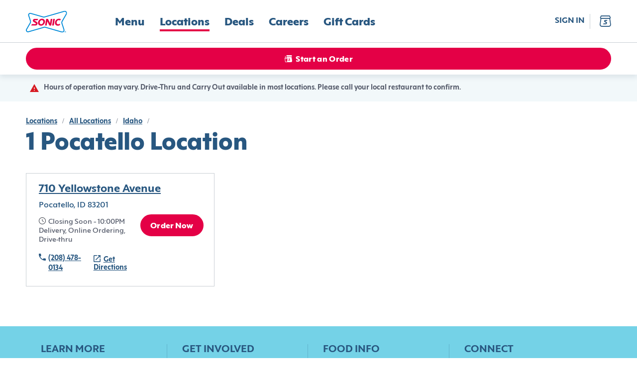

--- FILE ---
content_type: text/css; charset=utf-8
request_url: https://www.sonicdrivein.com/_next/static/css/39886e4218b98d89.css
body_size: 1217
content:
.memberBenefitsModal_modal__1M4oh{outline:0;display:flex;align-items:center;justify-content:center;z-index:1001}.memberBenefitsModal_container__SsYJo{outline:none;position:relative;background-color:var(--col--light);box-sizing:border-box;width:100vw;height:var(--app-height);padding:50px 20px 20px;display:flex;flex-direction:column;align-items:center}.memberBenefitsModal_closeIconButton__qt2f_{position:absolute;right:20px;top:20px;width:18px;height:18px;padding:4px;border:none;background:transparent;cursor:pointer;box-sizing:content-box}.memberBenefitsModal_content__BTOnH{padding-bottom:12px;display:flex;flex-direction:column;align-items:center;overflow-y:auto;flex:1 1;gap:34px}.memberBenefitsModal_itemsContainer__U7Gf9{padding:0 20px;display:flex;flex-direction:column;gap:34px}.memberBenefitsModal_item__D_X8l{display:flex;flex-direction:column;align-items:center;gap:8px}.memberBenefitsModal_heading__qAnBS,.memberBenefitsModal_itemTitle__QKRWU{margin:0;font-size:24px;line-height:24px;text-align:center}.memberBenefitsModal_itemMessage__ynYx2{font-size:14px;line-height:18px;text-align:center}.memberBenefitsModal_bottomText__PsrN1{text-align:center}.memberBenefitsModal_button__VGPw3{margin-top:8px;width:100%;box-sizing:border-box}.memberBenefitsModal_bottomContent__LD23T{text-align:center}.memberBenefitsModal_bottomLink__CNHpi{padding-top:6px;text-transform:none;color:var(--col--dark)}.memberBenefitsModal_bottomLinkText__xDJxq{padding-right:6px;font-size:12px;text-decoration:underline}@media (min-width:960px){.memberBenefitsModal_container__SsYJo{width:431px;padding:60px 20px 20px;height:90vh}.memberBenefitsModal_button__VGPw3{width:90%}}.tierProgressBlock_vars_colors__mTF6w{--col--blazingRewards20-lightRed:#fc762b;--col--blazingRewards20-darkRed:#f5193a;--col--blazingRewards20-darkWithOpacity:#403837}.tierInfoModal_modal__I1CQ6{outline:0;display:flex;align-items:center;justify-content:center}.tierInfoModal_container__jc2QO{outline:none;position:relative;background-color:var(--col--light);box-sizing:border-box;width:100vw;height:var(--app-height);padding:38px 20px 20px;display:flex;flex-direction:column;align-items:center}.tierInfoModal_closeIconButton__vWYLK{position:absolute;right:20px;top:20px;width:18px;height:18px;padding:4px;border:none;background:transparent;cursor:pointer;box-sizing:content-box}.tierInfoModal_content__jcauh{width:100%;display:flex;flex-direction:column;align-items:center;flex:1 1;overflow-y:auto}.tierInfoModal_headingBlock__yoWCb{margin-top:12px;display:flex;align-items:center;gap:13px}.tierInfoModal_heading___7aPo{margin:0;font-size:30px;line-height:30px;text-transform:uppercase}.tierInfoModal_colored__zxNoh{color:var(--col--blazingRewards20-darkRed)}.tierInfoModal_subheading__5IyLB{margin:18px 0 0;font-size:17px;line-height:18px;text-transform:uppercase;color:var(--col--secondary4)}.tierInfoModal_topMessage__1E51t{margin-top:7px;padding:0 32px;font-size:16px;line-height:20px;text-align:center}.tierInfoModal_bottomMessageBlock__7fMGv{margin-top:36px}.tierInfoModal_bottomMessage__nCe6I{font-size:12px;line-height:16px;text-align:center}.tierInfoModal_bodySection__beYSX{margin-top:30px;display:flex;flex-direction:column;gap:20px}.tierInfoModal_bodyItem__ugLvz{display:flex;align-items:center;gap:20px}.tierInfoModal_bodyItemRow__d_4B_{flex:1 1;gap:5px;flex-direction:column}.tierInfoModal_bodyItemIconRow__G7iB8{-o-object-fit:contain!important;object-fit:contain!important;border-radius:0;width:100px;height:100px}.tierInfoModal_bodyItemIconPlaceholder__vfFQG{width:48px;height:48px}.tierInfoModal_bodyItemIconPlaceholderRow__Y73ei{width:100px;height:100px}.tierInfoModal_bodyItemTitle__VCA_x{font-size:14px;line-height:20px}.tierInfoModal_bodyItemTitleRow__veklR{display:block;font-size:24px;text-align:center}.tierInfoModal_bodyItemMessage__GMfCc{font-size:14px;line-height:20px}.tierInfoModal_bodyItemMessageRow__AQsPb{text-align:center}.tierInfoModal_button__wQsuJ{margin-top:25px;width:100%;box-sizing:border-box}.tierInfoModal_bottomLink__fB18G{padding-top:6px;text-transform:none;color:var(--col--dark)}.tierInfoModal_bottomLinkText__ul1HN{padding-right:6px;font-size:12px;text-decoration:underline}@media (min-width:960px){.tierInfoModal_container__jc2QO{width:431px;padding:60px 20px 20px;height:auto;max-height:90%}.tierInfoModal_containerRow__pAQDm{width:720px;padding:36px 30px;height:auto;max-height:90%}.tierInfoModal_bodySectionRow__zn2k3{flex-direction:row}.tierInfoModal_button__wQsuJ{margin-top:25px}.tierInfoModal_buttonRow__6__cv{margin-top:40px;width:-moz-fit-content;width:fit-content;min-width:194px}}.communicationModals_vars_colors___TUeI{--col--blazingRewards20-darkRed:#f5193a;--col--blazingRewards20-dark:#2d2625}.communicationModals_modal__CcoBk{outline:0;display:flex;align-items:center;justify-content:center;z-index:1000}.communicationModals_container___i96v,.communicationModals_extraContainer__Udxat{outline:none;position:relative;padding:20px;display:flex;width:100vw;height:var(--app-height);flex-direction:column;align-items:center;box-sizing:border-box}.communicationModals_container___i96v{background-color:var(--col--light);padding-top:50px}.communicationModals_extraContainer__Udxat{padding-top:20px;background-color:var(--col--blazingRewards20-dark)}.communicationModals_closeIconButton__GhMTv,.communicationModals_extraCloseIconButton__afHjs{position:absolute;right:20px;top:20px;width:18px;height:18px;padding:4px;border:none;background:transparent;cursor:pointer;box-sizing:content-box}.communicationModals_closeIconButton__GhMTv{color:var(--col--dark)}.communicationModals_extraCloseIconButton__afHjs{color:var(--col--light)}.communicationModals_content__pNOzw{padding-bottom:30px;display:flex;flex-direction:column;align-items:center;flex:1 1;overflow-y:auto}.communicationModals_extraImage__kwcr1{-o-object-fit:cover;object-fit:cover}.communicationModals_extraSubHeading__CiVB1{margin:0;font-size:18px;line-height:18px;text-transform:uppercase;text-align:center;color:var(--col--light)}.communicationModals_heading__GiIAI{margin:23px 0 0;font-size:34px;line-height:34px;letter-spacing:.02em}.communicationModals_extraHeading__kutro{margin:4px 0 0;font-size:30px;line-height:30px;letter-spacing:.01em;color:var(--col--blazingRewards20-darkRed)}.communicationModals_extraHeading__kutro,.communicationModals_heading__GiIAI{text-transform:uppercase;text-align:center;letter-spacing:.02em}.communicationModals_bodyText__35_dN,.communicationModals_extraBodyText__C1tAc,.communicationModals_subText__weS7i{text-align:center;letter-spacing:.01em}.communicationModals_bodyText__35_dN{margin-top:24px;font-size:16px;line-height:20px}.communicationModals_extraBodyText__C1tAc{margin-top:20px;font-size:16px;line-height:20px;color:var(--col--light)}.communicationModals_linkWithExtraModalText__WHrYU{margin-top:50px;font-size:14px;line-height:16px}.communicationModals_subText__weS7i{padding:0 38px;margin-top:50px;font-size:14px;line-height:18px}.communicationModals_buttonsBlock__W6U4X{display:flex;flex-direction:column;gap:14px;margin-top:8px;width:100%;box-sizing:border-box}.communicationModals_button__QE_bE,.communicationModals_extraButton__jgf__{width:100%;border-width:2px;text-transform:uppercase}.communicationModals_extraButton__jgf__,.communicationModals_extraButton__jgf__:hover:not(:disabled){background-color:var(--col--blazingRewards20-darkRed);border-color:var(--col--blazingRewards20-darkRed)}@media (min-width:960px){.communicationModals_container___i96v{padding:60px 20px 20px}.communicationModals_extraContainer__Udxat{padding:20px}.communicationModals_container___i96v,.communicationModals_extraContainer__Udxat{width:375px;height:auto}}
/*# sourceMappingURL=39886e4218b98d89.css.map*/

--- FILE ---
content_type: application/javascript
request_url: https://www.sonicdrivein.com/_next/static/chunks/pages/locations/%5BcountryCode%5D/%5BstateOrProvinceCode%5D/%5BcityName%5D-ad530a672a9d58f3.js
body_size: 3330
content:
(self.webpackChunk_N_E=self.webpackChunk_N_E||[]).push([[5431],{64757:function(e,t,n){(window.__NEXT_P=window.__NEXT_P||[]).push(["/locations/[countryCode]/[stateOrProvinceCode]/[cityName]",function(){return n(58571)}])},59276:function(e,t,n){"use strict";n.d(t,{Z:function(){return O}});var o=n(34051),r=n.n(o),a=n(67294),i=n(81260),c=n(28274),s=n(63093),l=n(66505);var u=function e(t){!function(e,t){if(!(e instanceof t))throw new TypeError("Cannot call a class as a function")}(this,e);var n=(0,l.fi)({withJwt:t});this.getFavoriteLocations=(0,s.ZP)("getFavoriteLocations",n.getFavoriteLocations.bind(n)),this.addFavoriteLocation=(0,s.ZP)("addFavoriteLocation",n.addFavoriteLocation.bind(n)),this.deleteFavoriteLocation=(0,s.ZP)("deleteFavoriteLocation",n.deleteFavoriteLocation.bind(n))},d=n(58808),f=function(){var e=(0,d.P)().idToken,t=(0,a.useMemo)((function(){return new u((0,c.VH)(e))}),[e]);return e?t:null},v=n(31759),p=n(74185),h=n(90294),g=n(33252),_=n(80624),m=n(70354),y=n(66125),b=n(20777),L=n(96942);function x(e,t,n,o,r,a,i){try{var c=e[a](i),s=c.value}catch(l){return void n(l)}c.done?t(s):Promise.resolve(s).then(o,r)}function w(e,t,n){return t in e?Object.defineProperty(e,t,{value:n,enumerable:!0,configurable:!0,writable:!0}):e[t]=n,e}function E(e){for(var t=1;t<arguments.length;t++){var n=null!=arguments[t]?arguments[t]:{},o=Object.keys(n);"function"===typeof Object.getOwnPropertySymbols&&(o=o.concat(Object.getOwnPropertySymbols(n).filter((function(e){return Object.getOwnPropertyDescriptor(n,e).enumerable})))),o.forEach((function(t){w(e,t,n[t])}))}return e}var O=function(){var e=(0,a.useState)(!1),t=e[0],n=e[1],o=(0,a.useState)([]),c=o[0],s=o[1],l=(0,a.useState)({}),u=l[0],d=l[1],O=(0,a.useState)(!1),P=O[0],j=O[1],F=(0,a.useState)(""),C=F[0],S=F[1],k=v.t.ADD_FAVORITE_MESSAGE,N=v.t.DELETE_FAVORITE_MESSAGE,T=v.t.ERROR_ADD_FAVORITE_MESSAGE,M=v.t.ERROR_REMOVE_FAVORITE_MESSAGE,R=(0,_.Ds)().actions.openSnackbar,Z=(0,p.m)().configuration.isFavoriteLocationsEnabled,A=(0,m.E)().isMobile,D=(0,b.TL)(),G=f(),I=(0,a.useCallback)((function(e){var t=arguments.length>1&&void 0!==arguments[1]?arguments[1]:"",n=e?M:T,o=t||n,r=g.k.ERROR;R({id:Date.now().toString(),message:o,open:!0,anchorOrigin:{vertical:"bottom",horizontal:A?"center":"right"},type:t||r,notificationCategory:y.Sn})}),[T,M,A,R]);(0,a.useEffect)((function(){Z&&G&&!t&&(j(!0),G.getFavoriteLocations({sellingChannel:i.LPx.Weboa}).then((function(e){s(e.locations),n(!0);var t={};e.locations.map((function(e){t[e.id]=!0})),d(t),j(!1)})).catch((function(e){h.ZP.logError("Error while fetching favorite locations",e),j(!1)})))}),[Z,G,t]);var V=(0,a.useCallback)(function(){var e,t=(e=r().mark((function e(t){var n,o,a,c,s,l,f;return r().wrap((function(e){for(;;)switch(e.prev=e.next){case 0:if(n=t.id,o=t.name,a=t.placement,!P&&C!==n){e.next=3;break}return e.abrupt("return");case 3:if(S(n),c={iAddFavoriteLocationRequestModel:{location:{id:n}},sellingChannel:i.LPx.Weboa},s={locationId:n,sellingChannel:i.LPx.Weboa},l=u[n],D({type:L.Jd,payload:{favorite_name:o,favorite_id:n,favorite_interaction:!l,favorite_placement:a}}),e.prev=8,d(E({},u,w({},n,!l))),!l){e.next=16;break}return e.next=13,G.deleteFavoriteLocation(s);case 13:e.t0=e.sent,e.next=19;break;case 16:return e.next=18,G.addFavoriteLocation(c);case 18:e.t0=e.sent;case 19:if(f=e.t0.success,S(""),f){e.next=24;break}throw I(l),new Error("Invalid response received");case 24:f&&I(l,l?N:k),e.next=33;break;case 27:e.prev=27,e.t1=e.catch(8),S(""),d(E({},u,w({},n,l))),e.t1.code!==i.BhU.FavoriteLocationLimitExceeded&&I(l),h.ZP.logError("Error while toggling favorite location",e.t1);case 33:case"end":return e.stop()}}),e,null,[[8,27]])})),function(){var t=this,n=arguments;return new Promise((function(o,r){var a=e.apply(t,n);function i(e){x(a,o,r,i,c,"next",e)}function c(e){x(a,o,r,i,c,"throw",e)}i(void 0)}))});return function(e){return t.apply(this,arguments)}}(),[k,N,D,G,u,P,I,C]);return{favoriteLocations:c,isFavorited:u,loading:P,toggleFavoriteLocation:V}}},58571:function(e,t,n){"use strict";n.r(t),n.d(t,{__N_SSG:function(){return I},default:function(){return V}});var o=n(34051),r=n.n(o),a=n(85893),i=n(67294),c=n(9008),s=n(49599),l=n(32547),u=n(85256),d=n.n(u),f=n(40417),v=n(42430),p=n(28006),h=n(59984),g=n(19364),_=n(78879),m=n(43313),y=n(77116),b=n(16837),L=n.n(b),x=n(94184),w=n.n(x),E=n(4746),O=n(84168),P=n(98814),j=n(64545),F=n(3346),C=n(91056),S=n(38649),k=n(59276);function N(e,t,n){return t in e?Object.defineProperty(e,t,{value:n,enumerable:!0,configurable:!0,writable:!0}):e[t]=n,e}function T(e){for(var t=1;t<arguments.length;t++){var n=null!=arguments[t]?arguments[t]:{},o=Object.keys(n);"function"===typeof Object.getOwnPropertySymbols&&(o=o.concat(Object.getOwnPropertySymbols(n).filter((function(e){return Object.getOwnPropertyDescriptor(n,e).enumerable})))),o.forEach((function(t){N(e,t,n[t])}))}return e}var M=function(e){var t=e.cityLocations,n=t.name,o=t.count,r=t.locations,c=e.sections,s=e.breadcrumbsData,l=s.countryCode,u=s.stateOrProvinceCode,d=s.stateOrProvince,f=e.pageMetaTitle,p=e.onViewMenuClick,h=(0,i.useMemo)((function(){return[{title:"locations",href:"/locations"},{title:"all locations",href:"/locations/all"},{title:d,href:"/locations/".concat(l,"/").concat(u)}]}),[l,u,d]),g=C.Z.Location.CITY_LOCATIONS_PAGE_TITLE,_=null===c||void 0===c?void 0:c.find((function(e){return"notificationBanner"===e.sys.contentType.sys.id})),b=(0,v.Kr)(g,n,o),x=j.V4?"".concat(o," ").concat(f):f,N=j.Rg?x:b,M=j.Rg?b:x,R=(0,S.l)(g),Z=j.Rg?{}:{"cms-id":R},A=j.Rg?R:null,D=(0,k.Z)(),G=D.isFavorited,I=D.toggleFavoriteLocation,V=D.loading;return(0,a.jsxs)(m.G,{children:[_&&(0,a.jsx)(E.Z,{entry:_}),(0,a.jsxs)("div",{className:L().wrapper,children:[(0,a.jsxs)("div",{className:w()(L().headerGroup),children:[(0,a.jsx)(O.Z,{paths:h}),(0,a.jsx)("h1",T({className:w()("t-header-h1",L().title)},Z,{children:N}))]}),(0,a.jsx)("div",{className:L().tilesWrapper,children:r.map((function(e,t){return(0,a.jsx)(y.Z,{listNumber:(0,F.Sz)()?t+1:void 0,location:e,onViewMenuClick:p,onOrderClick:p,isFavoriteLocation:G[e.id],toggleFavoriteLocation:!V&&I},e.id)}))}),j.mH&&(0,a.jsx)(P.Z,{text:M,cmsId:A,tag:"h2",titleClassName:w()("t-header-h2",L().pageMetaTitle)})]})]})},R=n(62102),Z=n(80624),A=n(9028),D=n(27280);function G(e,t,n,o,r,a,i){try{var c=e[a](i),s=c.value}catch(l){return void n(l)}c.done?t(s):Promise.resolve(s).then(o,r)}var I=!0,V=function(e){var t,n=(0,Z.VK)(),o=e.featureFlags,u=e.countryCode,m=e.stateOrProvinceCode,y=e.cityName,b=e.pageSections,L=e.metaTitle,x=e.showFooter,w=e.metaDescription,E=e.canonicalPath,O=(0,i.useState)(!1),P=O[0],j=O[1],F=(0,i.useState)(null),C=F[0],S=F[1],k=(0,i.useState)(null),N=k[0],T=k[1],I=(0,g.Z)(),V=(0,R.Z)().actions.enqueueError;(0,i.useEffect)((function(){var e;(e=r().mark((function e(){var t,n,o,a,i,c,s,l;return r().wrap((function(e){for(;;)switch(e.prev=e.next){case 0:return e.prev=0,e.next=4,I.getLocationList(u.toUpperCase(),m.toUpperCase());case 4:a=e.sent,i=null===a||void 0===a||null===(t=a.stateOrProvince)||void 0===t||null===(n=t.cities)||void 0===n?void 0:n.find((function(e){return e.displayName===y})),c=null===a||void 0===a||null===(o=a.stateOrProvince)||void 0===o?void 0:o.name,i&&S(i),T({stateOrProvince:c,stateOrProvinceCode:m,countryCode:u}),e.next=15;break;case 11:e.prev=11,e.t0=e.catch(0),s=e.t0.message,l=e.t0.code,V({title:"Location details were not found",message:"Please try again later",gtmError:{code:l,message:s,type:D.fz.LOCATION}});case 15:return e.prev=15,j(!0),e.finish(15);case 18:case"end":return e.stop()}}),e,null,[[0,11,15,18]])})),function(){var t=this,n=arguments;return new Promise((function(o,r){var a=e.apply(t,n);function i(e){G(a,o,r,i,c,"next",e)}function c(e){G(a,o,r,i,c,"throw",e)}i(void 0)}))})()}),[]);var W=(0,i.useMemo)((function(){return(0,v.xd)(L,null===N||void 0===N?void 0:N.stateOrProvince,y)}),[N,y,L]),B=(0,i.useMemo)((function(){return(0,p.ZL)(w,m.toUpperCase(),y)}),[y,m,w]),J=(0,A.t)(),U=n.footer,z=n.alertBanners,X=n.navigation,q=n.userAccountMenu,H=null===X||void 0===X||null===(t=X.items)||void 0===t?void 0:t.find((function(e){return"Web"===e.fields.name})),K=e.sections.locationNotFound.fields,Y=K.header,Q=K.body,$=K.icon,ee=K.iconCloudflare,te=!P,ne=!!C,oe=!!N;return(0,a.jsxs)(f.J.Provider,{value:{featureFlags:o},children:[(0,a.jsx)(l.Z,{alertBanners:z,webNavigation:H,userAccountMenu:q}),(0,a.jsxs)("div",{className:d().container,children:[(0,a.jsxs)(c.default,{children:[(0,a.jsx)("title",{children:W}),(0,a.jsx)("meta",{name:"description",content:B}),(0,a.jsx)("link",{rel:"canonical",href:E})]}),!te&&!ne&&(0,a.jsx)(_.Z,{header:Y,body:Q,icon:$,cloudflareIcon:ee}),te&&(0,a.jsxs)(a.Fragment,{children:[(0,a.jsx)(h.Z,{className:d().loader}),(0,a.jsx)("h1",{className:"visually-hidden",children:W})]}),ne&&oe&&(0,a.jsx)(M,{cityLocations:C,sections:b,breadcrumbsData:N,pageMetaTitle:W,onViewMenuClick:J})]}),U&&x&&(0,a.jsx)(s.default,{footer:U})]})}},16837:function(e){e.exports={wrapper:"cityLocationsPageLayout_wrapper__p0XRo sdi_index_vars_wrapper__tLtr_",title:"cityLocationsPageLayout_title__o13DF",tilesWrapper:"cityLocationsPageLayout_tilesWrapper__1b4A_",pageMetaTitle:"cityLocationsPageLayout_pageMetaTitle__sWjFO",headerGroup:"cityLocationsPageLayout_headerGroup__xL0Bx"}},85256:function(e){e.exports={container:"_cityName__container__waGkb",loader:"_cityName__loader__JNG8T"}}},function(e){e.O(0,[2175,5388,201,4121,5954,7485,8479,9774,3419,8931,2888,179],(function(){return t=64757,e(e.s=t);var t}));var t=e.O();_N_E=t}]);
//# sourceMappingURL=[cityName]-ad530a672a9d58f3.js.map

--- FILE ---
content_type: application/javascript
request_url: https://www.sonicdrivein.com/_next/static/JMo3O1SCAFLOTzdMrQ78E/_ssgManifest.js
body_size: -137
content:
self.__SSG_MANIFEST=new Set(["\u002Faccount\u002Fdelete","\u002Fsignindetails","\u002FProfile\u002FProfileSysOffers\u002FOneClickRegisterOffer","\u002Faccount\u002Fdeals\u002Fdeal\u002Fdetails","\u002Faccount\u002Fdeals","\u002Faccount\u002Fdeals\u002Fdeal","\u002Faccount\u002Ffavorites\u002Ffavorite-menu-items","\u002Faccount\u002Ffavorites\u002Ffavorite-locations","\u002Faccount","\u002Faccount\u002Ffavorites","\u002Faccount\u002Fmy-teams","\u002Faccount\u002Fnotifications","\u002Faccount\u002Forders\u002Forder-details","\u002Faccount\u002Forders","\u002Faccount\u002Frewards","\u002Faccount\u002Fprofile","\u002Faccount\u002Frewards\u002Fpoints-history","\u002Faccount\u002Frewards\u002Fredeem-points","\u002Faccount\u002Frewards\u002Freward\u002Fdetails","\u002Fconfirmation","\u002Flocations\u002Fall","\u002Forder-details","\u002Fplay","\u002Fsitemap","\u002Ftext-message-signup","\u002F404","\u002F","\u002Fmenu","\u002Frewards","\u002Fcheckout","\u002Flocations","\u002F[nameInUrl]","\u002Flocations\u002F[countryCode]\u002F[stateOrProvinceCode]","\u002Flocations\u002F[countryCode]\u002F[stateOrProvinceCode]\u002F[cityName]","\u002Flocations\u002F[countryCode]\u002F[stateOrProvinceCode]\u002F[cityName]\u002F[address]\u002F[storeId]","\u002Fmenu\u002F[menuCategoryUrl]\u002F[...nestedCategoryOrPDPPageUrl]","\u002Fmenu\u002F[menuCategoryUrl]"]);self.__SSG_MANIFEST_CB&&self.__SSG_MANIFEST_CB()

--- FILE ---
content_type: application/javascript
request_url: https://www.sonicdrivein.com/_next/static/chunks/8479-ebc353f342879315.js
body_size: 2492
content:
(self.webpackChunk_N_E=self.webpackChunk_N_E||[]).push([[8479],{67803:function(n,t,e){"use strict";e.d(t,{Z:function(){return a}});var r=e(19013),o=e(92300),c=e(13882);function i(n,t){var e=n.getFullYear()-t.getFullYear()||n.getMonth()-t.getMonth()||n.getDate()-t.getDate()||n.getHours()-t.getHours()||n.getMinutes()-t.getMinutes()||n.getSeconds()-t.getSeconds()||n.getMilliseconds()-t.getMilliseconds();return e<0?-1:e>0?1:e}function a(n,t){(0,c.Z)(2,arguments);var e=(0,r.Z)(n),a=(0,r.Z)(t),u=i(e,a),l=Math.abs((0,o.Z)(e,a));e.setDate(e.getDate()-u*l);var s=Number(i(e,a)===-u),d=u*(l-s);return 0===d?0:d}},11699:function(n,t,e){"use strict";e.d(t,{Z:function(){return i}});var r=e(59910),o=e(13882),c=e(93645);function i(n,t,e){(0,o.Z)(2,arguments);var i=(0,r.Z)(n,t)/1e3;return(0,c.u)(null===e||void 0===e?void 0:e.roundingMethod)(i)}},28006:function(n,t,e){"use strict";e.d(t,{Gv:function(){return o},sY:function(){return c},cK:function(){return i},BM:function(){return a},ZL:function(){return u},bD:function(){return l}});var r=e(78894),o=function(n){return n.fields.metaDescription||n.fields.name},c=function(n){return n.fields.metaDescription||""},i=function(){var n=arguments.length>0&&void 0!==arguments[0]?arguments[0]:"",t=arguments.length>1&&void 0!==arguments[1]?arguments[1]:"";return n.replace(/\(Location\)/gi,t)},a=function(n){return n.fields.metaDescription||n.fields.categoryName},u=function(n,t,e){var o;return(null===(o=null===n||void 0===n?void 0:n.replace(/{state_abbreviation}/gi,t))||void 0===o?void 0:o.replace(/{city}/gi,e?(0,r.k)(e):""))||""},l=function(n,t){var e=arguments.length>2&&void 0!==arguments[2]?arguments[2]:"",r=null===n||void 0===n?void 0:n.replace(/{state}/gi,t).replace(/{number}/gi,e);return r||""}},42430:function(n,t,e){"use strict";e.d(t,{xd:function(){return f},Kr:function(){return g},L4:function(){return a},_g:function(){return d},c5:function(){return l},pz:function(){return s},Oy:function(){return u},Rz:function(){return v}});var r=e(29368),o=e(64545),c=e(78894),i=(0,e(3346).BZ)(),a=function(){var n=arguments.length>0&&void 0!==arguments[0]?arguments[0]:"",t=arguments.length>1&&void 0!==arguments[1]?arguments[1]:"";return"".concat(n," | ").concat(t)},u=function(){var n=arguments.length>0&&void 0!==arguments[0]?arguments[0]:"",t=arguments.length>1&&void 0!==arguments[1]?arguments[1]:"";return"".concat(t," - Nearby For Delivery or Pick Up | ").concat(n)},l=function(){var n=arguments.length>0&&void 0!==arguments[0]?arguments[0]:"",t=arguments.length>1&&void 0!==arguments[1]?arguments[1]:"";return"".concat(t," Nearby For Delivery or Pick Up | ").concat(n)},s=function(){var n=arguments.length>0&&void 0!==arguments[0]?arguments[0]:"",t=arguments.length>1&&void 0!==arguments[1]?arguments[1]:"";return"".concat(t," | ").concat(n)},d=function(){var n=arguments.length>0&&void 0!==arguments[0]?arguments[0]:"",t=arguments.length>1&&void 0!==arguments[1]?arguments[1]:"Location Details",e=arguments.length>2&&void 0!==arguments[2]?arguments[2]:"",o=arguments.length>3&&void 0!==arguments[3]?arguments[3]:"",a=arguments.length>4&&void 0!==arguments[4]?arguments[4]:"",u=(0,r.ZP)().brandName,l=i.isLocationDetailsMetaTitle||!1,s=l?n:t,d=s.replace(/{Location}/gi,e).replace(/{City}/gi,(0,c.k)(o)).replace(/{stateCode}/gi,a.toUpperCase());return l?"".concat(u," ").concat(d):"".concat(d," | ").concat(u)},f=function(){var n,t=arguments.length>0&&void 0!==arguments[0]?arguments[0]:"",e=arguments.length>1&&void 0!==arguments[1]?arguments[1]:"",o=arguments.length>2&&void 0!==arguments[2]?arguments[2]:"",i=(0,r.ZP)().brandName,a=null===(n=null===t||void 0===t?void 0:t.replace(/\{State\}/gi,e))||void 0===n?void 0:n.replace(/\{City}/gi,(0,c.k)(o));return"".concat(i," ").concat(a)},v=function(){var n=arguments.length>0&&void 0!==arguments[0]?arguments[0]:"",t=arguments.length>1&&void 0!==arguments[1]?arguments[1]:"",e=((0,r.ZP)().brandName,n.replace(/{state}/gi,t));return"".concat(e)},g=function(){var n=arguments.length>0&&void 0!==arguments[0]?arguments[0]:"",t=arguments.length>1&&void 0!==arguments[1]?arguments[1]:"",e=arguments.length>2&&void 0!==arguments[2]?arguments[2]:0,r=n.replace(/{city}/gi,t).replace(/{count}/gi,"".concat(e));return o.K1?r:"".concat(r," ").concat(1===e?"location":"locations")}},19364:function(n,t,e){"use strict";e.d(t,{Z:function(){return g}});var r=e(34051),o=e.n(r),c=e(92370),i=e(63093),a=(0,e(66505).fi)(),u=(0,i.ZP)("searchLocationUrls",a.searchLocationUrls.bind(a)),l=function(){return u({locale:(0,c.K)()})},s=e(65483);var d=new function n(){var t=this;!function(n,t){if(!(n instanceof t))throw new TypeError("Cannot call a class as a function")}(this,n),this.setLocationUrlsCache=function(n){console.log("[CACHE] - Setting location urls into cache"),t.locationCacheUrls=n},this.getCacheLocationUrls=function(){return t.locationCacheUrls&&console.log("[CACHE] - Retrieving location urls from cache"),t.locationCacheUrls},this.locationCacheUrls=null};function f(n,t,e,r,o,c,i){try{var a=n[c](i),u=a.value}catch(l){return void e(l)}a.done?t(u):Promise.resolve(u).then(r,o)}function v(n){return function(){var t=this,e=arguments;return new Promise((function(r,o){var c=n.apply(t,e);function i(n){f(c,r,o,i,a,"next",n)}function a(n){f(c,r,o,i,a,"throw",n)}i(void 0)}))}}function g(){var n=function(){var n=v(o().mark((function n(t,e){return o().wrap((function(n){for(;;)switch(n.prev=n.next){case 0:return n.next=2,(0,s.Z)(t,e);case 2:return n.abrupt("return",n.sent);case 3:case"end":return n.stop()}}),n)})));return function(t,e){return n.apply(this,arguments)}}(),t=function(){var n=v(o().mark((function n(){var t;return o().wrap((function(n){for(;;)switch(n.prev=n.next){case 0:return t=d.getCacheLocationUrls(),n.next=3,t?Promise.resolve(t):l();case 3:return n.abrupt("return",n.sent);case 4:case"end":return n.stop()}}),n)})));return function(){return n.apply(this,arguments)}}();return{getLocationList:n,getLocationUrlsList:t}}},40314:function(n,t,e){"use strict";e.d(t,{Z:function(){return l}});var r=e(85893),o=e(67294),c=e(14852),i=e(38649),a=e(91056);function u(n){var t=n.className,e=a.Z.Location.ALL_LOCATION,o="/locations/all/";return(0,r.jsx)(c.e,{cmsId:(0,i.l)(e),type:"secondary",link:o,newtab:!1,className:t,children:e})}var l=(0,o.memo)(u)},98814:function(n,t,e){"use strict";e.d(t,{Z:function(){return d}});var r=e(85893),o=e(67294),c=e(94184),i=e.n(c),a=e(61265),u=e.n(a);function l(n,t,e){return t in n?Object.defineProperty(n,t,{value:e,enumerable:!0,configurable:!0,writable:!0}):n[t]=e,n}function s(n){for(var t=1;t<arguments.length;t++){var e=null!=arguments[t]?arguments[t]:{},r=Object.keys(e);"function"===typeof Object.getOwnPropertySymbols&&(r=r.concat(Object.getOwnPropertySymbols(e).filter((function(n){return Object.getOwnPropertyDescriptor(e,n).enumerable})))),r.forEach((function(t){l(n,t,e[t])}))}return n}var d=function(n){var t=n.text,e=n.tag,c=void 0===e?"h1":e,a=n.titleClassName,l=void 0===a?"t-header-h1":a,d=n.containerClassName,f=n.cmsId;return(0,r.jsx)("div",{className:i()(d,u().container),children:o.createElement(c,s({className:i()(l,u().title)},f?{"cms-id":f}:{}),t)})}},64545:function(n,t,e){"use strict";e.d(t,{Rg:function(){return r},mH:function(){return o},V4:function(){return c},K1:function(){return i}});var r=!1,o=!1,c=!1,i=!1},78879:function(n,t,e){"use strict";e.d(t,{Z:function(){return u}});var r=e(85893),o=(e(67294),e(40314)),c=e(88396),i=e(10593),a=e.n(i),u=function(n){var t=n.header,e=n.body,i=n.icon,u=n.cloudflareIcon,l=n.showAllLocationsLink,s=void 0!==l&&l;return(0,r.jsxs)("div",{className:a().notFoundWrapper,children:[(0,r.jsx)(c.Z,{heading:t,body:e,icon:i,cloudflareIcon:u,className:a().notFound}),s&&(0,r.jsx)(o.Z,{className:a().allLocationsLink})]})}},4746:function(n,t,e){"use strict";e.d(t,{Z:function(){return f}});var r=e(85893),o=e(65988),c=e.n(o),i=(e(67294),e(94184)),a=e.n(i),u=e(9320),l=e.n(u),s=e(11543),d=e(20236);function f(n){var t,e=n.entry.fields;if(!e)return null;var o=e.text,i=e.icon,u=e.backgroundColor,f=e.iconCloudflare,v=null===u||void 0===u||null===(t=u.fields)||void 0===t?void 0:t.hexColor,g=(0,s.R)("notificationBanner",o);return(0,r.jsxs)("div",{"data-gtm-id":g,role:"banner",className:c().dynamic([["9648f7d5e0d5862a",[v?"#".concat(v):"var(--col--gray1)"]]])+" "+(a()(l().container,"backgroundBanner")||""),children:[(0,r.jsxs)("div",{className:c().dynamic([["9648f7d5e0d5862a",[v?"#".concat(v):"var(--col--gray1)"]]])+" "+(l().wrapper||""),children:[(0,r.jsx)(d.Z,{asset:i,cloudflareImage:f,maxWidth:30}),(0,r.jsx)("p",{className:c().dynamic([["9648f7d5e0d5862a",[v?"#".concat(v):"var(--col--gray1)"]]])+" "+(a()("t-paragraph-hint-strong",l().message)||""),children:o})]}),(0,r.jsx)(c(),{id:"9648f7d5e0d5862a",dynamic:[v?"#".concat(v):"var(--col--gray1)"],children:".backgroundBanner.__jsx-style-dynamic-selector{background-color:".concat(v?"#".concat(v):"var(--col--gray1)","}")})]})}},11543:function(n,t,e){"use strict";function r(){var n=arguments.length>0&&void 0!==arguments[0]?arguments[0]:"";return n.replace(/ /gi,"_")}function o(){var n=arguments.length>0&&void 0!==arguments[0]?arguments[0]:"",t=arguments.length>1&&void 0!==arguments[1]?arguments[1]:"";return"".concat(n).concat(n&&t&&"-").concat(r(t))}e.d(t,{W:function(){return r},R:function(){return o}})},61265:function(n){n.exports={title:"pageMetaTitle_title__lZ69q",container:"pageMetaTitle_container__xvZoZ"}},10593:function(n){n.exports={notFoundWrapper:"notFoundScreen_notFoundWrapper__tyIfF notFoundScreen_vars_notFoundWrapper__bhJm0",notFound:"notFoundScreen_notFound__z_eIG",allLocationsLink:"notFoundScreen_allLocationsLink__3s42g"}},9320:function(n){n.exports={container:"notificationBanner_container__7L5wA",wrapper:"notificationBanner_wrapper__UZuxw",message:"notificationBanner_message___QIrT"}}}]);
//# sourceMappingURL=8479-ebc353f342879315.js.map

--- FILE ---
content_type: image/svg+xml
request_url: https://imagedelivery.net/cyuZzWywsYlsu7DPQZIgOg/d37e223d-76ec-40c4-4094-5e5a60973000/f=webp,w=30,q=80
body_size: -186
content:
<?xml version="1.0" encoding="utf-8"?>
<svg xmlns="http://www.w3.org/2000/svg" height="38" viewBox="0 0 38 38" width="38">
  <title>5E86D532-F81E-4C44-AA7B-EA8BFB5D4289</title>
  <path d="M10 27h18l-9-16-9 16zm9.818-2.526h-1.636v-1.685h1.636v1.685zm0-3.369h-1.636v-3.368h1.636v3.368z" fill="#D71921" fill-rule="nonzero"/>
</svg>

--- FILE ---
content_type: application/javascript
request_url: https://www.sonicdrivein.com/_next/static/chunks/lib-generated-73d240c53d174cc3.js
body_size: 37052
content:
"use strict";(self.webpackChunk_N_E=self.webpackChunk_N_E||[]).push([[3419],{81260:function(e,n,t){t.d(n,{JB9:function(){return a.JB9},jwb:function(){return a.jwb},zOt:function(){return a.zOt},HtJ:function(){return a.HtJ},VKt:function(){return r.VK},VZ5:function(){return a.VZ5},$4M:function(){return a.$4M},xM2:function(){return a.xM2},dMB:function(){return a.dMB},PaR:function(){return a.PaR},_St:function(){return a._St},CxK:function(){return a.CxK},R4A:function(){return a.R4A},hNU:function(){return a.hNU},Aej:function(){return a.Aej},Afk:function(){return a.Afk},wpi:function(){return a.wpi},qsg:function(){return a.qsg},KCK:function(){return a.KCK},SRP:function(){return a.SRP},tQe:function(){return a.tQe},v1P:function(){return a.v1P},h$E:function(){return a.h$E},Nrh:function(){return a.Nrh},_So:function(){return a._So},YNf:function(){return a.YNf},LPx:function(){return a.LPx},eLJ:function(){return a.eLJ},rh2:function(){return a.rh2},s3z:function(){return a.s3z},BhU:function(){return a.BhU},ktV:function(){return a.ktV},zN2:function(){return a.zN2},tVT:function(){return a.tVT},Zkf:function(){return a.Zkf},Vqt:function(){return a.Vqt},tzv:function(){return a.tzv},vsW:function(){return a.vsW},Eej:function(){return a.Eej},tH3:function(){return a.tH3},s3q:function(){return a.s3q},tK3:function(){return a.tK3},O1D:function(){return a.O1D},SJ7:function(){return a.SJ7},Sd9:function(){return a.Sd9},qh$:function(){return a.qh$},ILq:function(){return h}});var r=t(29146),i=t(34051),o=t.n(i),a=t(49550);function u(e,n,t,r,i,o,a){try{var u=e[o](a),s=u.value}catch(c){return void t(c)}u.done?n(s):Promise.resolve(s).then(r,i)}function s(e){return function(){var n=this,t=arguments;return new Promise((function(r,i){var o=e.apply(n,t);function a(e){u(o,r,i,a,s,"next",e)}function s(e){u(o,r,i,a,s,"throw",e)}a(void 0)}))}}function c(e,n){if(!(e instanceof n))throw new TypeError("Cannot call a class as a function")}function d(e,n){for(var t=0;t<n.length;t++){var r=n[t];r.enumerable=r.enumerable||!1,r.configurable=!0,"value"in r&&(r.writable=!0),Object.defineProperty(e,r.key,r)}}function l(e){return l=Object.setPrototypeOf?Object.getPrototypeOf:function(e){return e.__proto__||Object.getPrototypeOf(e)},l(e)}function f(e,n){return!n||"object"!==m(n)&&"function"!==typeof n?function(e){if(void 0===e)throw new ReferenceError("this hasn't been initialised - super() hasn't been called");return e}(e):n}function p(e,n){return p=Object.setPrototypeOf||function(e,n){return e.__proto__=n,e},p(e,n)}var m=function(e){return e&&"undefined"!==typeof Symbol&&e.constructor===Symbol?"symbol":typeof e};function v(e){var n=function(){if("undefined"===typeof Reflect||!Reflect.construct)return!1;if(Reflect.construct.sham)return!1;if("function"===typeof Proxy)return!0;try{return Boolean.prototype.valueOf.call(Reflect.construct(Boolean,[],(function(){}))),!0}catch(e){return!1}}();return function(){var t,r=l(e);if(n){var i=l(this).constructor;t=Reflect.construct(r,arguments,i)}else t=r.apply(this,arguments);return f(this,t)}}var h=function(e){!function(e,n){if("function"!==typeof n&&null!==n)throw new TypeError("Super expression must either be null or a function");e.prototype=Object.create(n&&n.prototype,{constructor:{value:e,writable:!0,configurable:!0}}),n&&p(e,n)}(l,e);var n,t,i,u=v(l);function l(){return c(this,l),u.apply(this,arguments)}return n=l,t=[{key:"activateCustomerOfferRaw",value:function(e,n){var t=this;return s(o().mark((function i(){var u,s,c,d,l;return o().wrap((function(i){for(;;)switch(i.prev=i.next){case 0:if(null!==e.rewardId&&void 0!==e.rewardId){i.next=2;break}throw new r.IC("rewardId","Required parameter requestParameters.rewardId was null or undefined when calling activateCustomerOffer.");case 2:if(null!==e.iActivateOfferModelModel&&void 0!==e.iActivateOfferModelModel){i.next=4;break}throw new r.IC("iActivateOfferModelModel","Required parameter requestParameters.iActivateOfferModelModel was null or undefined when calling activateCustomerOffer.");case 4:if(u={},void 0!==e.sellingChannel&&(u.sellingChannel=e.sellingChannel),(s={})["Content-Type"]="application/json",!t.configuration||!t.configuration.accessToken){i.next=14;break}return c=t.configuration.accessToken,i.next=12,c("BearerAuth",[]);case 12:(d=i.sent)&&(s.Authorization="Bearer ".concat(d));case 14:return i.next=16,t.request({path:"/v1/customer/account/rewards/{rewardId}".replace("{rewardId}",encodeURIComponent(String(e.rewardId))),method:"PATCH",headers:s,query:u,body:(0,a.LiZ)(e.iActivateOfferModelModel)},n);case 16:return l=i.sent,i.abrupt("return",new r.dl(l));case 18:case"end":return i.stop()}}),i)})))()}},{key:"activateCustomerOffer",value:function(e,n){var t=this;return s(o().mark((function r(){return o().wrap((function(r){for(;;)switch(r.prev=r.next){case 0:return r.next=2,t.activateCustomerOfferRaw(e,n);case 2:case"end":return r.stop()}}),r)})))()}},{key:"addCardRaw",value:function(e,n){var t=this;return s(o().mark((function i(){var u,s,c,d,l;return o().wrap((function(i){for(;;)switch(i.prev=i.next){case 0:if(null!==e.iAddCardRequestModel&&void 0!==e.iAddCardRequestModel){i.next=2;break}throw new r.IC("iAddCardRequestModel","Required parameter requestParameters.iAddCardRequestModel was null or undefined when calling addCard.");case 2:if(u={},(s={})["Content-Type"]="application/json",!t.configuration||!t.configuration.accessToken){i.next=11;break}return c=t.configuration.accessToken,i.next=9,c("BearerAuth",[]);case 9:(d=i.sent)&&(s.Authorization="Bearer ".concat(d));case 11:return i.next=13,t.request({path:"/v1/customer/payment-method",method:"POST",headers:s,query:u,body:(0,a.SMC)(e.iAddCardRequestModel)},n);case 13:return l=i.sent,i.abrupt("return",new r.QG(l,(function(e){return(0,a.DSG)(e)})));case 15:case"end":return i.stop()}}),i)})))()}},{key:"addCard",value:function(e,n){var t=this;return s(o().mark((function r(){var i;return o().wrap((function(r){for(;;)switch(r.prev=r.next){case 0:return r.next=2,t.addCardRaw(e,n);case 2:return i=r.sent,r.next=5,i.value();case 5:return r.abrupt("return",r.sent);case 6:case"end":return r.stop()}}),r)})))()}},{key:"addFavoriteItemRaw",value:function(e,n){var t=this;return s(o().mark((function i(){var u,s,c,d,l;return o().wrap((function(i){for(;;)switch(i.prev=i.next){case 0:if(null!==e.iFavoriteItemModel&&void 0!==e.iFavoriteItemModel){i.next=2;break}throw new r.IC("iFavoriteItemModel","Required parameter requestParameters.iFavoriteItemModel was null or undefined when calling addFavoriteItem.");case 2:if(u={},void 0!==e.sellingChannel&&(u.sellingChannel=e.sellingChannel),(s={})["Content-Type"]="application/json",!t.configuration||!t.configuration.accessToken){i.next=12;break}return c=t.configuration.accessToken,i.next=10,c("BearerAuth",[]);case 10:(d=i.sent)&&(s.Authorization="Bearer ".concat(d));case 12:return i.next=14,t.request({path:"/v1/customer/account/favorite/item",method:"POST",headers:s,query:u,body:(0,a.AEG)(e.iFavoriteItemModel)},n);case 14:return l=i.sent,i.abrupt("return",new r.QG(l,(function(e){return(0,a.ZB3)(e)})));case 16:case"end":return i.stop()}}),i)})))()}},{key:"addFavoriteItem",value:function(e,n){var t=this;return s(o().mark((function r(){var i;return o().wrap((function(r){for(;;)switch(r.prev=r.next){case 0:return r.next=2,t.addFavoriteItemRaw(e,n);case 2:return i=r.sent,r.next=5,i.value();case 5:return r.abrupt("return",r.sent);case 6:case"end":return r.stop()}}),r)})))()}},{key:"addFavoriteLocationRaw",value:function(e,n){var t=this;return s(o().mark((function i(){var u,s,c,d,l;return o().wrap((function(i){for(;;)switch(i.prev=i.next){case 0:if(null!==e.iAddFavoriteLocationRequestModel&&void 0!==e.iAddFavoriteLocationRequestModel){i.next=2;break}throw new r.IC("iAddFavoriteLocationRequestModel","Required parameter requestParameters.iAddFavoriteLocationRequestModel was null or undefined when calling addFavoriteLocation.");case 2:if(u={},void 0!==e.sellingChannel&&(u.sellingChannel=e.sellingChannel),(s={})["Content-Type"]="application/json",!t.configuration||!t.configuration.accessToken){i.next=12;break}return c=t.configuration.accessToken,i.next=10,c("BearerAuth",[]);case 10:(d=i.sent)&&(s.Authorization="Bearer ".concat(d));case 12:return i.next=14,t.request({path:"/v1/customer/account/favorite/location",method:"POST",headers:s,query:u,body:(0,a.uU1)(e.iAddFavoriteLocationRequestModel)},n);case 14:return l=i.sent,i.abrupt("return",new r.QG(l,(function(e){return(0,a.EU_)(e)})));case 16:case"end":return i.stop()}}),i)})))()}},{key:"addFavoriteLocation",value:function(e,n){var t=this;return s(o().mark((function r(){var i;return o().wrap((function(r){for(;;)switch(r.prev=r.next){case 0:return r.next=2,t.addFavoriteLocationRaw(e,n);case 2:return i=r.sent,r.next=5,i.value();case 5:return r.abrupt("return",r.sent);case 6:case"end":return r.stop()}}),r)})))()}},{key:"addMultipleGiftCardsRaw",value:function(e,n){var t=this;return s(o().mark((function i(){var u,s,c,d,l;return o().wrap((function(i){for(;;)switch(i.prev=i.next){case 0:if(null!==e.iAddCardRequestModel&&void 0!==e.iAddCardRequestModel){i.next=2;break}throw new r.IC("iAddCardRequestModel","Required parameter requestParameters.iAddCardRequestModel was null or undefined when calling addMultipleGiftCards.");case 2:if(u={},(s={})["Content-Type"]="application/json",!t.configuration||!t.configuration.accessToken){i.next=11;break}return c=t.configuration.accessToken,i.next=9,c("BearerAuth",[]);case 9:(d=i.sent)&&(s.Authorization="Bearer ".concat(d));case 11:return i.next=13,t.request({path:"/v1/customer/payment-method/gift-cards",method:"POST",headers:s,query:u,body:e.iAddCardRequestModel.map(a.SMC)},n);case 13:return l=i.sent,i.abrupt("return",new r.QG(l,(function(e){return e.map(a.DSG)})));case 15:case"end":return i.stop()}}),i)})))()}},{key:"addMultipleGiftCards",value:function(e,n){var t=this;return s(o().mark((function r(){var i;return o().wrap((function(r){for(;;)switch(r.prev=r.next){case 0:return r.next=2,t.addMultipleGiftCardsRaw(e,n);case 2:return i=r.sent,r.next=5,i.value();case 5:return r.abrupt("return",r.sent);case 6:case"end":return r.stop()}}),r)})))()}},{key:"applyGuestPromocodeRaw",value:function(e,n){var t=this;return s(o().mark((function i(){var u,s,c;return o().wrap((function(i){for(;;)switch(i.prev=i.next){case 0:if(null!==e.iGuestPromocodeRequestModel&&void 0!==e.iGuestPromocodeRequestModel){i.next=2;break}throw new r.IC("iGuestPromocodeRequestModel","Required parameter requestParameters.iGuestPromocodeRequestModel was null or undefined when calling applyGuestPromocode.");case 2:return u={},void 0!==e.sellingChannel&&(u.sellingChannel=e.sellingChannel),(s={})["Content-Type"]="application/json",i.next=8,t.request({path:"/v1/customer/guest/promocode/apply",method:"POST",headers:s,query:u,body:(0,a.k2_)(e.iGuestPromocodeRequestModel)},n);case 8:return c=i.sent,i.abrupt("return",new r.QG(c,(function(e){return(0,a.aeP)(e)})));case 10:case"end":return i.stop()}}),i)})))()}},{key:"applyGuestPromocode",value:function(e,n){var t=this;return s(o().mark((function r(){var i;return o().wrap((function(r){for(;;)switch(r.prev=r.next){case 0:return r.next=2,t.applyGuestPromocodeRaw(e,n);case 2:return i=r.sent,r.next=5,i.value();case 5:return r.abrupt("return",r.sent);case 6:case"end":return r.stop()}}),r)})))()}},{key:"applyPromocodeRaw",value:function(e,n){var t=this;return s(o().mark((function i(){var u,s,c,d,l;return o().wrap((function(i){for(;;)switch(i.prev=i.next){case 0:if(null!==e.iApplyPromocodeRequestModel&&void 0!==e.iApplyPromocodeRequestModel){i.next=2;break}throw new r.IC("iApplyPromocodeRequestModel","Required parameter requestParameters.iApplyPromocodeRequestModel was null or undefined when calling applyPromocode.");case 2:if(u={},void 0!==e.sellingChannel&&(u.sellingChannel=e.sellingChannel),(s={})["Content-Type"]="application/json",!t.configuration||!t.configuration.accessToken){i.next=12;break}return c=t.configuration.accessToken,i.next=10,c("BearerAuth",[]);case 10:(d=i.sent)&&(s.Authorization="Bearer ".concat(d));case 12:return i.next=14,t.request({path:"/v2/customer/account/promocode/apply",method:"POST",headers:s,query:u,body:(0,a.tmC)(e.iApplyPromocodeRequestModel)},n);case 14:return l=i.sent,i.abrupt("return",new r.QG(l,(function(e){return(0,a.aeP)(e)})));case 16:case"end":return i.stop()}}),i)})))()}},{key:"applyPromocode",value:function(e,n){var t=this;return s(o().mark((function r(){var i;return o().wrap((function(r){for(;;)switch(r.prev=r.next){case 0:return r.next=2,t.applyPromocodeRaw(e,n);case 2:return i=r.sent,r.next=5,i.value();case 5:return r.abrupt("return",r.sent);case 6:case"end":return r.stop()}}),r)})))()}},{key:"authMfaSendEmailRaw",value:function(e,n){var t=this;return s(o().mark((function i(){var u,s,c,d,l;return o().wrap((function(i){for(;;)switch(i.prev=i.next){case 0:if(null!==e.iMFASendEmailRequestModel&&void 0!==e.iMFASendEmailRequestModel){i.next=2;break}throw new r.IC("iMFASendEmailRequestModel","Required parameter requestParameters.iMFASendEmailRequestModel was null or undefined when calling authMfaSendEmail.");case 2:if(u={},void 0!==e.sellingChannel&&(u.sellingChannel=e.sellingChannel),(s={})["Content-Type"]="application/json",!t.configuration||!t.configuration.accessToken){i.next=12;break}return c=t.configuration.accessToken,i.next=10,c("MfaAuth",[]);case 10:(d=i.sent)&&(s.Authorization="Bearer ".concat(d));case 12:return i.next=14,t.request({path:"/v1/notification/auth-mfa-send-email",method:"POST",headers:s,query:u,body:(0,a.Kdp)(e.iMFASendEmailRequestModel)},n);case 14:return l=i.sent,i.abrupt("return",new r.QG(l,(function(e){return(0,a.Qc1)(e)})));case 16:case"end":return i.stop()}}),i)})))()}},{key:"authMfaSendEmail",value:function(e,n){var t=this;return s(o().mark((function r(){var i;return o().wrap((function(r){for(;;)switch(r.prev=r.next){case 0:return r.next=2,t.authMfaSendEmailRaw(e,n);case 2:return i=r.sent,r.next=5,i.value();case 5:return r.abrupt("return",r.sent);case 6:case"end":return r.stop()}}),r)})))()}},{key:"authMfaSendOtpRaw",value:function(e,n){var t=this;return s(o().mark((function i(){var u,s,c,d,l;return o().wrap((function(i){for(;;)switch(i.prev=i.next){case 0:if(null!==e.iMFASendUserOtpRequestModel&&void 0!==e.iMFASendUserOtpRequestModel){i.next=2;break}throw new r.IC("iMFASendUserOtpRequestModel","Required parameter requestParameters.iMFASendUserOtpRequestModel was null or undefined when calling authMfaSendOtp.");case 2:if(u={},void 0!==e.sellingChannel&&(u.sellingChannel=e.sellingChannel),(s={})["Content-Type"]="application/json",!t.configuration||!t.configuration.accessToken){i.next=12;break}return c=t.configuration.accessToken,i.next=10,c("MfaAuth",[]);case 10:(d=i.sent)&&(s.Authorization="Bearer ".concat(d));case 12:return i.next=14,t.request({path:"/v1/notification/auth-mfa-send-otp",method:"POST",headers:s,query:u,body:(0,a.ZDB)(e.iMFASendUserOtpRequestModel)},n);case 14:return l=i.sent,i.abrupt("return",new r.QG(l,(function(e){return(0,a.AM)(e)})));case 16:case"end":return i.stop()}}),i)})))()}},{key:"authMfaSendOtp",value:function(e,n){var t=this;return s(o().mark((function r(){var i;return o().wrap((function(r){for(;;)switch(r.prev=r.next){case 0:return r.next=2,t.authMfaSendOtpRaw(e,n);case 2:return i=r.sent,r.next=5,i.value();case 5:return r.abrupt("return",r.sent);case 6:case"end":return r.stop()}}),r)})))()}},{key:"authMfaVerifyOtpRaw",value:function(e,n){var t=this;return s(o().mark((function i(){var u,s,c,d,l;return o().wrap((function(i){for(;;)switch(i.prev=i.next){case 0:if(null!==e.iAuthMFAVerifyOtpRequestModel&&void 0!==e.iAuthMFAVerifyOtpRequestModel){i.next=2;break}throw new r.IC("iAuthMFAVerifyOtpRequestModel","Required parameter requestParameters.iAuthMFAVerifyOtpRequestModel was null or undefined when calling authMfaVerifyOtp.");case 2:if(u={},void 0!==e.sellingChannel&&(u.sellingChannel=e.sellingChannel),(s={})["Content-Type"]="application/json",!t.configuration||!t.configuration.accessToken){i.next=12;break}return c=t.configuration.accessToken,i.next=10,c("MfaAuth",[]);case 10:(d=i.sent)&&(s.Authorization="Bearer ".concat(d));case 12:return i.next=14,t.request({path:"/v1/notification/auth-mfa-verify-otp",method:"POST",headers:s,query:u,body:(0,a.Tj$)(e.iAuthMFAVerifyOtpRequestModel)},n);case 14:return l=i.sent,i.abrupt("return",new r.QG(l,(function(e){return(0,a.G7N)(e)})));case 16:case"end":return i.stop()}}),i)})))()}},{key:"authMfaVerifyOtp",value:function(e,n){var t=this;return s(o().mark((function r(){var i;return o().wrap((function(r){for(;;)switch(r.prev=r.next){case 0:return r.next=2,t.authMfaVerifyOtpRaw(e,n);case 2:return i=r.sent,r.next=5,i.value();case 5:return r.abrupt("return",r.sent);case 6:case"end":return r.stop()}}),r)})))()}},{key:"cancelRaw",value:function(e,n){var t=this;return s(o().mark((function i(){var a,u,s;return o().wrap((function(i){for(;;)switch(i.prev=i.next){case 0:if(null!==e.idempotentId&&void 0!==e.idempotentId){i.next=2;break}throw new r.IC("idempotentId","Required parameter requestParameters.idempotentId was null or undefined when calling cancel.");case 2:return a={},u={},i.next=6,t.request({path:"/v1/order/{idempotentId}/cancel".replace("{idempotentId}",encodeURIComponent(String(e.idempotentId))),method:"POST",headers:u,query:a},n);case 6:return s=i.sent,i.abrupt("return",new r.dl(s));case 8:case"end":return i.stop()}}),i)})))()}},{key:"cancel",value:function(e,n){var t=this;return s(o().mark((function r(){return o().wrap((function(r){for(;;)switch(r.prev=r.next){case 0:return r.next=2,t.cancelRaw(e,n);case 2:case"end":return r.stop()}}),r)})))()}},{key:"cancelCertificateRaw",value:function(e,n){var t=this;return s(o().mark((function i(){var a,u,s,c,d;return o().wrap((function(i){for(;;)switch(i.prev=i.next){case 0:if(null!==e.rewardId&&void 0!==e.rewardId){i.next=2;break}throw new r.IC("rewardId","Required parameter requestParameters.rewardId was null or undefined when calling cancelCertificate.");case 2:if(a={},void 0!==e.sellingChannel&&(a.sellingChannel=e.sellingChannel),u={},!t.configuration||!t.configuration.accessToken){i.next=11;break}return s=t.configuration.accessToken,i.next=9,s("BearerAuth",[]);case 9:(c=i.sent)&&(u.Authorization="Bearer ".concat(c));case 11:return i.next=13,t.request({path:"/v1/customer/account/rewards/{rewardId}".replace("{rewardId}",encodeURIComponent(String(e.rewardId))),method:"DELETE",headers:u,query:a},n);case 13:return d=i.sent,i.abrupt("return",new r.QG(d));case 15:case"end":return i.stop()}}),i)})))()}},{key:"cancelCertificate",value:function(e,n){var t=this;return s(o().mark((function r(){var i;return o().wrap((function(r){for(;;)switch(r.prev=r.next){case 0:return r.next=2,t.cancelCertificateRaw(e,n);case 2:return i=r.sent,r.next=5,i.value();case 5:return r.abrupt("return",r.sent);case 6:case"end":return r.stop()}}),r)})))()}},{key:"claimMissingPointsRaw",value:function(e,n){var t=this;return s(o().mark((function i(){var u,s,c,d,l;return o().wrap((function(i){for(;;)switch(i.prev=i.next){case 0:if(null!==e.iClaimMissingPointsFromClientModel&&void 0!==e.iClaimMissingPointsFromClientModel){i.next=2;break}throw new r.IC("iClaimMissingPointsFromClientModel","Required parameter requestParameters.iClaimMissingPointsFromClientModel was null or undefined when calling claimMissingPoints.");case 2:if(u={},void 0!==e.sellingChannel&&(u.sellingChannel=e.sellingChannel),(s={})["Content-Type"]="application/json",!t.configuration||!t.configuration.accessToken){i.next=12;break}return c=t.configuration.accessToken,i.next=10,c("BearerAuth",[]);case 10:(d=i.sent)&&(s.Authorization="Bearer ".concat(d));case 12:return i.next=14,t.request({path:"/v1/customer/account/rewards/activity",method:"POST",headers:s,query:u,body:(0,a.rGv)(e.iClaimMissingPointsFromClientModel)},n);case 14:return l=i.sent,i.abrupt("return",new r.QG(l,(function(e){return(0,a.POH)(e)})));case 16:case"end":return i.stop()}}),i)})))()}},{key:"claimMissingPoints",value:function(e,n){var t=this;return s(o().mark((function r(){var i;return o().wrap((function(r){for(;;)switch(r.prev=r.next){case 0:return r.next=2,t.claimMissingPointsRaw(e,n);case 2:return i=r.sent,r.next=5,i.value();case 5:return r.abrupt("return",r.sent);case 6:case"end":return r.stop()}}),r)})))()}},{key:"createCustomerAccountRaw",value:function(e,n){var t=this;return s(o().mark((function i(){var u,s,c;return o().wrap((function(i){for(;;)switch(i.prev=i.next){case 0:if(null!==e.iCreateCustomerAccountRequestFromClientModel&&void 0!==e.iCreateCustomerAccountRequestFromClientModel){i.next=2;break}throw new r.IC("iCreateCustomerAccountRequestFromClientModel","Required parameter requestParameters.iCreateCustomerAccountRequestFromClientModel was null or undefined when calling createCustomerAccount.");case 2:return u={},void 0!==e.sellingChannel&&(u.sellingChannel=e.sellingChannel),(s={})["Content-Type"]="application/json",void 0!==e.authorization&&null!==e.authorization&&(s.Authorization=String(e.authorization)),i.next=9,t.request({path:"/v1/customer/account",method:"POST",headers:s,query:u,body:(0,a.wJi)(e.iCreateCustomerAccountRequestFromClientModel)},n);case 9:return c=i.sent,i.abrupt("return",new r.QG(c,(function(e){return(0,a.Y_y)(e)})));case 11:case"end":return i.stop()}}),i)})))()}},{key:"createCustomerAccount",value:function(e,n){var t=this;return s(o().mark((function r(){var i;return o().wrap((function(r){for(;;)switch(r.prev=r.next){case 0:return r.next=2,t.createCustomerAccountRaw(e,n);case 2:return i=r.sent,r.next=5,i.value();case 5:return r.abrupt("return",r.sent);case 6:case"end":return r.stop()}}),r)})))()}},{key:"customerCheckinRaw",value:function(e,n){var t=this;return s(o().mark((function i(){var u,s,c,d,l;return o().wrap((function(i){for(;;)switch(i.prev=i.next){case 0:if(null!==e.iCheckInWithLocationModelModel&&void 0!==e.iCheckInWithLocationModelModel){i.next=2;break}throw new r.IC("iCheckInWithLocationModelModel","Required parameter requestParameters.iCheckInWithLocationModelModel was null or undefined when calling customerCheckin.");case 2:if(u={},void 0!==e.sellingChannel&&(u.sellingChannel=e.sellingChannel),(s={})["Content-Type"]="application/json",!t.configuration||!t.configuration.accessToken){i.next=12;break}return c=t.configuration.accessToken,i.next=10,c("BearerAuth",[]);case 10:(d=i.sent)&&(s.Authorization="Bearer ".concat(d));case 12:return i.next=14,t.request({path:"/v1/customer/account/rewards/checkin",method:"POST",headers:s,query:u,body:(0,a.ZOn)(e.iCheckInWithLocationModelModel)},n);case 14:return l=i.sent,i.abrupt("return",new r.QG(l,(function(e){return(0,a.APE)(e)})));case 16:case"end":return i.stop()}}),i)})))()}},{key:"customerCheckin",value:function(e,n){var t=this;return s(o().mark((function r(){var i;return o().wrap((function(r){for(;;)switch(r.prev=r.next){case 0:return r.next=2,t.customerCheckinRaw(e,n);case 2:return i=r.sent,r.next=5,i.value();case 5:return r.abrupt("return",r.sent);case 6:case"end":return r.stop()}}),r)})))()}},{key:"customerNameProfanityVerificationRaw",value:function(e,n){var t=this;return s(o().mark((function i(){var u,s,c;return o().wrap((function(i){for(;;)switch(i.prev=i.next){case 0:if(null!==e.iProfanityVerificationDataFromClientModel&&void 0!==e.iProfanityVerificationDataFromClientModel){i.next=2;break}throw new r.IC("iProfanityVerificationDataFromClientModel","Required parameter requestParameters.iProfanityVerificationDataFromClientModel was null or undefined when calling customerNameProfanityVerification.");case 2:return u={},(s={})["Content-Type"]="application/json",i.next=7,t.request({path:"/v1/customer/account/profanity-verification",method:"POST",headers:s,query:u,body:(0,a.IgT)(e.iProfanityVerificationDataFromClientModel)},n);case 7:return c=i.sent,i.abrupt("return",new r.dl(c));case 9:case"end":return i.stop()}}),i)})))()}},{key:"customerNameProfanityVerification",value:function(e,n){var t=this;return s(o().mark((function r(){return o().wrap((function(r){for(;;)switch(r.prev=r.next){case 0:return r.next=2,t.customerNameProfanityVerificationRaw(e,n);case 2:case"end":return r.stop()}}),r)})))()}},{key:"customerSignUpRaw",value:function(e,n){var t=this;return s(o().mark((function i(){var u,s,c;return o().wrap((function(i){for(;;)switch(i.prev=i.next){case 0:if(null!==e.iSignUpModelModel&&void 0!==e.iSignUpModelModel){i.next=2;break}throw new r.IC("iSignUpModelModel","Required parameter requestParameters.iSignUpModelModel was null or undefined when calling customerSignUp.");case 2:return u={},void 0!==e.sellingChannel&&(u.sellingChannel=e.sellingChannel),(s={})["Content-Type"]="application/json",i.next=8,t.request({path:"/v1/customer/marketing",method:"POST",headers:s,query:u,body:(0,a.CGm)(e.iSignUpModelModel)},n);case 8:return c=i.sent,i.abrupt("return",new r.QG(c));case 10:case"end":return i.stop()}}),i)})))()}},{key:"customerSignUp",value:function(e,n){var t=this;return s(o().mark((function r(){var i;return o().wrap((function(r){for(;;)switch(r.prev=r.next){case 0:return r.next=2,t.customerSignUpRaw(e,n);case 2:return i=r.sent,r.next=5,i.value();case 5:return r.abrupt("return",r.sent);case 6:case"end":return r.stop()}}),r)})))()}},{key:"customerSignUpwithTextMessageRaw",value:function(e,n){var t=this;return s(o().mark((function i(){var u,s,c;return o().wrap((function(i){for(;;)switch(i.prev=i.next){case 0:if(null!==e.mobivityRequestModel&&void 0!==e.mobivityRequestModel){i.next=2;break}throw new r.IC("mobivityRequestModel","Required parameter requestParameters.mobivityRequestModel was null or undefined when calling customerSignUpwithTextMessage.");case 2:return u={},(s={})["Content-Type"]="application/json",i.next=7,t.request({path:"/v1/customer/text-message-signup",method:"POST",headers:s,query:u,body:(0,a.yl1)(e.mobivityRequestModel)},n);case 7:return c=i.sent,i.abrupt("return",new r.dl(c));case 9:case"end":return i.stop()}}),i)})))()}},{key:"customerSignUpwithTextMessage",value:function(e,n){var t=this;return s(o().mark((function r(){return o().wrap((function(r){for(;;)switch(r.prev=r.next){case 0:return r.next=2,t.customerSignUpwithTextMessageRaw(e,n);case 2:case"end":return r.stop()}}),r)})))()}},{key:"deleteCardRaw",value:function(e,n){var t=this;return s(o().mark((function i(){var u,s,c,d,l;return o().wrap((function(i){for(;;)switch(i.prev=i.next){case 0:if(null!==e.iDeleteCardRequestModel&&void 0!==e.iDeleteCardRequestModel){i.next=2;break}throw new r.IC("iDeleteCardRequestModel","Required parameter requestParameters.iDeleteCardRequestModel was null or undefined when calling deleteCard.");case 2:if(u={},(s={})["Content-Type"]="application/json",!t.configuration||!t.configuration.accessToken){i.next=11;break}return c=t.configuration.accessToken,i.next=9,c("BearerAuth",[]);case 9:(d=i.sent)&&(s.Authorization="Bearer ".concat(d));case 11:return i.next=13,t.request({path:"/v1/customer/payment-method",method:"DELETE",headers:s,query:u,body:(0,a.nMI)(e.iDeleteCardRequestModel)},n);case 13:return l=i.sent,i.abrupt("return",new r.QG(l));case 15:case"end":return i.stop()}}),i)})))()}},{key:"deleteCard",value:function(e,n){var t=this;return s(o().mark((function r(){var i;return o().wrap((function(r){for(;;)switch(r.prev=r.next){case 0:return r.next=2,t.deleteCardRaw(e,n);case 2:return i=r.sent,r.next=5,i.value();case 5:return r.abrupt("return",r.sent);case 6:case"end":return r.stop()}}),r)})))()}},{key:"deleteCustomerAccountRaw",value:function(e,n){var t=this;return s(o().mark((function i(){var a,u,s,c,d;return o().wrap((function(i){for(;;)switch(i.prev=i.next){case 0:if(a={},void 0!==e.sellingChannel&&(a.sellingChannel=e.sellingChannel),u={},!t.configuration||!t.configuration.accessToken){i.next=9;break}return s=t.configuration.accessToken,i.next=7,s("BearerAuth",[]);case 7:(c=i.sent)&&(u.Authorization="Bearer ".concat(c));case 9:return i.next=11,t.request({path:"/v1/customer/account",method:"DELETE",headers:u,query:a},n);case 11:return d=i.sent,i.abrupt("return",new r.dl(d));case 13:case"end":return i.stop()}}),i)})))()}},{key:"deleteCustomerAccount",value:function(){var e=arguments.length>0&&void 0!==arguments[0]?arguments[0]:{},n=arguments.length>1?arguments[1]:void 0,t=this;return s(o().mark((function r(){return o().wrap((function(r){for(;;)switch(r.prev=r.next){case 0:return r.next=2,t.deleteCustomerAccountRaw(e,n);case 2:case"end":return r.stop()}}),r)})))()}},{key:"deleteFavoriteItemRaw",value:function(e,n){var t=this;return s(o().mark((function i(){var u,s,c,d,l;return o().wrap((function(i){for(;;)switch(i.prev=i.next){case 0:if(null!==e.favoriteItemId&&void 0!==e.favoriteItemId){i.next=2;break}throw new r.IC("favoriteItemId","Required parameter requestParameters.favoriteItemId was null or undefined when calling deleteFavoriteItem.");case 2:if(u={},void 0!==e.sellingChannel&&(u.sellingChannel=e.sellingChannel),s={},!t.configuration||!t.configuration.accessToken){i.next=11;break}return c=t.configuration.accessToken,i.next=9,c("BearerAuth",[]);case 9:(d=i.sent)&&(s.Authorization="Bearer ".concat(d));case 11:return i.next=13,t.request({path:"/v1/customer/account/favorite/Item/{favoriteItemId}".replace("{favoriteItemId}",encodeURIComponent(String(e.favoriteItemId))),method:"DELETE",headers:s,query:u},n);case 13:return l=i.sent,i.abrupt("return",new r.QG(l,(function(e){return(0,a.ZB3)(e)})));case 15:case"end":return i.stop()}}),i)})))()}},{key:"deleteFavoriteItem",value:function(e,n){var t=this;return s(o().mark((function r(){var i;return o().wrap((function(r){for(;;)switch(r.prev=r.next){case 0:return r.next=2,t.deleteFavoriteItemRaw(e,n);case 2:return i=r.sent,r.next=5,i.value();case 5:return r.abrupt("return",r.sent);case 6:case"end":return r.stop()}}),r)})))()}},{key:"deleteFavoriteLocationRaw",value:function(e,n){var t=this;return s(o().mark((function i(){var u,s,c,d,l;return o().wrap((function(i){for(;;)switch(i.prev=i.next){case 0:if(null!==e.locationId&&void 0!==e.locationId){i.next=2;break}throw new r.IC("locationId","Required parameter requestParameters.locationId was null or undefined when calling deleteFavoriteLocation.");case 2:if(u={},void 0!==e.sellingChannel&&(u.sellingChannel=e.sellingChannel),s={},!t.configuration||!t.configuration.accessToken){i.next=11;break}return c=t.configuration.accessToken,i.next=9,c("BearerAuth",[]);case 9:(d=i.sent)&&(s.Authorization="Bearer ".concat(d));case 11:return i.next=13,t.request({path:"/v1/customer/account/favorite/location/{locationId}".replace("{locationId}",encodeURIComponent(String(e.locationId))),method:"DELETE",headers:s,query:u},n);case 13:return l=i.sent,i.abrupt("return",new r.QG(l,(function(e){return(0,a.EU_)(e)})));case 15:case"end":return i.stop()}}),i)})))()}},{key:"deleteFavoriteLocation",value:function(e,n){var t=this;return s(o().mark((function r(){var i;return o().wrap((function(r){for(;;)switch(r.prev=r.next){case 0:return r.next=2,t.deleteFavoriteLocationRaw(e,n);case 2:return i=r.sent,r.next=5,i.value();case 5:return r.abrupt("return",r.sent);case 6:case"end":return r.stop()}}),r)})))()}},{key:"dineInContactlessPaymentRaw",value:function(e,n){var t=this;return s(o().mark((function i(){var u,s,c;return o().wrap((function(i){for(;;)switch(i.prev=i.next){case 0:if(null!==e.iDineInPayOrderRequestModel&&void 0!==e.iDineInPayOrderRequestModel){i.next=2;break}throw new r.IC("iDineInPayOrderRequestModel","Required parameter requestParameters.iDineInPayOrderRequestModel was null or undefined when calling dineInContactlessPayment.");case 2:return u={},(s={})["Content-Type"]="application/json",i.next=7,t.request({path:"/v1/order/dine-in",method:"POST",headers:s,query:u,body:(0,a.hyI)(e.iDineInPayOrderRequestModel)},n);case 7:return c=i.sent,i.abrupt("return",new r.dl(c));case 9:case"end":return i.stop()}}),i)})))()}},{key:"dineInContactlessPayment",value:function(e,n){var t=this;return s(o().mark((function r(){return o().wrap((function(r){for(;;)switch(r.prev=r.next){case 0:return r.next=2,t.dineInContactlessPaymentRaw(e,n);case 2:case"end":return r.stop()}}),r)})))()}},{key:"dineInOrderRaw",value:function(e,n){var t=this;return s(o().mark((function i(){var u,s,c;return o().wrap((function(i){for(;;)switch(i.prev=i.next){case 0:if(null!==e.orderId&&void 0!==e.orderId){i.next=2;break}throw new r.IC("orderId","Required parameter requestParameters.orderId was null or undefined when calling dineInOrder.");case 2:if(null!==e.locationId&&void 0!==e.locationId){i.next=4;break}throw new r.IC("locationId","Required parameter requestParameters.locationId was null or undefined when calling dineInOrder.");case 4:return u={},void 0!==e.sellingChannel&&(u.sellingChannel=e.sellingChannel),void 0!==e.orderId&&(u.orderId=e.orderId),void 0!==e.locationId&&(u.locationId=e.locationId),s={},i.next=11,t.request({path:"/v1/order/dine-in",method:"GET",headers:s,query:u},n);case 11:return c=i.sent,i.abrupt("return",new r.QG(c,(function(e){return(0,a.JkH)(e)})));case 13:case"end":return i.stop()}}),i)})))()}},{key:"dineInOrder",value:function(e,n){var t=this;return s(o().mark((function r(){var i;return o().wrap((function(r){for(;;)switch(r.prev=r.next){case 0:return r.next=2,t.dineInOrderRaw(e,n);case 2:return i=r.sent,r.next=5,i.value();case 5:return r.abrupt("return",r.sent);case 6:case"end":return r.stop()}}),r)})))()}},{key:"discountCustomerAccountRewardsRaw",value:function(e,n){var t=this;return s(o().mark((function i(){var u,s,c,d,l;return o().wrap((function(i){for(;;)switch(i.prev=i.next){case 0:if(null!==e.iDiscountRewardsModelModel&&void 0!==e.iDiscountRewardsModelModel){i.next=2;break}throw new r.IC("iDiscountRewardsModelModel","Required parameter requestParameters.iDiscountRewardsModelModel was null or undefined when calling discountCustomerAccountRewards.");case 2:if(u={},void 0!==e.sellingChannel&&(u.sellingChannel=e.sellingChannel),(s={})["Content-Type"]="application/json",!t.configuration||!t.configuration.accessToken){i.next=12;break}return c=t.configuration.accessToken,i.next=10,c("BearerAuth",[]);case 10:(d=i.sent)&&(s.Authorization="Bearer ".concat(d));case 12:return i.next=14,t.request({path:"/v1/customer/rewards",method:"POST",headers:s,query:u,body:(0,a.lNS)(e.iDiscountRewardsModelModel)},n);case 14:return l=i.sent,i.abrupt("return",new r.QG(l,(function(e){return(0,a.pA$)(e)})));case 16:case"end":return i.stop()}}),i)})))()}},{key:"discountCustomerAccountRewards",value:function(e,n){var t=this;return s(o().mark((function r(){var i;return o().wrap((function(r){for(;;)switch(r.prev=r.next){case 0:return r.next=2,t.discountCustomerAccountRewardsRaw(e,n);case 2:return i=r.sent,r.next=5,i.value();case 5:return r.abrupt("return",r.sent);case 6:case"end":return r.stop()}}),r)})))()}},{key:"editCardRaw",value:function(e,n){var t=this;return s(o().mark((function i(){var u,s,c,d,l;return o().wrap((function(i){for(;;)switch(i.prev=i.next){case 0:if(null!==e.token&&void 0!==e.token){i.next=2;break}throw new r.IC("token","Required parameter requestParameters.token was null or undefined when calling editCard.");case 2:if(null!==e.iEditCardRequestModel&&void 0!==e.iEditCardRequestModel){i.next=4;break}throw new r.IC("iEditCardRequestModel","Required parameter requestParameters.iEditCardRequestModel was null or undefined when calling editCard.");case 4:if(u={},(s={})["Content-Type"]="application/json",!t.configuration||!t.configuration.accessToken){i.next=13;break}return c=t.configuration.accessToken,i.next=11,c("BearerAuth",[]);case 11:(d=i.sent)&&(s.Authorization="Bearer ".concat(d));case 13:return i.next=15,t.request({path:"/v1/customer/payment-method/{token}".replace("{token}",encodeURIComponent(String(e.token))),method:"PATCH",headers:s,query:u,body:(0,a.UQM)(e.iEditCardRequestModel)},n);case 15:return l=i.sent,i.abrupt("return",new r.QG(l,(function(e){return(0,a.DSG)(e)})));case 17:case"end":return i.stop()}}),i)})))()}},{key:"editCard",value:function(e,n){var t=this;return s(o().mark((function r(){var i;return o().wrap((function(r){for(;;)switch(r.prev=r.next){case 0:return r.next=2,t.editCardRaw(e,n);case 2:return i=r.sent,r.next=5,i.value();case 5:return r.abrupt("return",r.sent);case 6:case"end":return r.stop()}}),r)})))()}},{key:"fetchRecommendedItemsRaw",value:function(e,n){var t=this;return s(o().mark((function i(){var u,s,c;return o().wrap((function(i){for(;;)switch(i.prev=i.next){case 0:if(null!==e.productsRecommendationRequestModel&&void 0!==e.productsRecommendationRequestModel){i.next=2;break}throw new r.IC("productsRecommendationRequestModel","Required parameter requestParameters.productsRecommendationRequestModel was null or undefined when calling fetchRecommendedItems.");case 2:return u={},void 0!==e.sellingChannel&&(u.sellingChannel=e.sellingChannel),void 0!==e.menuType&&(u.menuType=e.menuType),(s={})["Content-Type"]="application/json",i.next=9,t.request({path:"/v1/recommendation/products",method:"POST",headers:s,query:u,body:(0,a.Qe2)(e.productsRecommendationRequestModel)},n);case 9:return c=i.sent,i.abrupt("return",new r.QG(c,(function(e){return(0,a.i$I)(e)})));case 11:case"end":return i.stop()}}),i)})))()}},{key:"fetchRecommendedItems",value:function(e,n){var t=this;return s(o().mark((function r(){var i;return o().wrap((function(r){for(;;)switch(r.prev=r.next){case 0:return r.next=2,t.fetchRecommendedItemsRaw(e,n);case 2:return i=r.sent,r.next=5,i.value();case 5:return r.abrupt("return",r.sent);case 6:case"end":return r.stop()}}),r)})))()}},{key:"getAccountBannerRaw",value:function(e,n){var t=this;return s(o().mark((function i(){var u,s,c;return o().wrap((function(i){for(;;)switch(i.prev=i.next){case 0:return u={},void 0!==e.locale&&(u.locale=e.locale),s={},i.next=5,t.request({path:"/v1/account-banner",method:"GET",headers:s,query:u},n);case 5:return c=i.sent,i.abrupt("return",new r.QG(c,(function(e){return(0,a.BZp)(e)})));case 7:case"end":return i.stop()}}),i)})))()}},{key:"getAccountBanner",value:function(){var e=arguments.length>0&&void 0!==arguments[0]?arguments[0]:{},n=arguments.length>1?arguments[1]:void 0,t=this;return s(o().mark((function r(){var i;return o().wrap((function(r){for(;;)switch(r.prev=r.next){case 0:return r.next=2,t.getAccountBannerRaw(e,n);case 2:return i=r.sent,r.next=5,i.value();case 5:return r.abrupt("return",r.sent);case 6:case"end":return r.stop()}}),r)})))()}},{key:"getAccountRewardsDiscountRaw",value:function(e,n){var t=this;return s(o().mark((function i(){var u,s,c,d,l;return o().wrap((function(i){for(;;)switch(i.prev=i.next){case 0:if(null!==e.iRewardsDiscountRequestModel&&void 0!==e.iRewardsDiscountRequestModel){i.next=2;break}throw new r.IC("iRewardsDiscountRequestModel","Required parameter requestParameters.iRewardsDiscountRequestModel was null or undefined when calling getAccountRewardsDiscount.");case 2:if(u={},void 0!==e.sellingChannel&&(u.sellingChannel=e.sellingChannel),(s={})["Content-Type"]="application/json",!t.configuration||!t.configuration.accessToken){i.next=12;break}return c=t.configuration.accessToken,i.next=10,c("BearerAuth",[]);case 10:(d=i.sent)&&(s.Authorization="Bearer ".concat(d));case 12:return i.next=14,t.request({path:"/v1/customer/account/rewards/discount",method:"POST",headers:s,query:u,body:(0,a.AKN)(e.iRewardsDiscountRequestModel)},n);case 14:return l=i.sent,i.abrupt("return",new r.QG(l,(function(e){return(0,a.Lve)(e)})));case 16:case"end":return i.stop()}}),i)})))()}},{key:"getAccountRewardsDiscount",value:function(e,n){var t=this;return s(o().mark((function r(){var i;return o().wrap((function(r){for(;;)switch(r.prev=r.next){case 0:return r.next=2,t.getAccountRewardsDiscountRaw(e,n);case 2:return i=r.sent,r.next=5,i.value();case 5:return r.abrupt("return",r.sent);case 6:case"end":return r.stop()}}),r)})))()}},{key:"getBalanceRaw",value:function(e,n){var t=this;return s(o().mark((function i(){var u,s,c;return o().wrap((function(i){for(;;)switch(i.prev=i.next){case 0:if(null!==e.iGiftCardBalanceRequestModel&&void 0!==e.iGiftCardBalanceRequestModel){i.next=2;break}throw new r.IC("iGiftCardBalanceRequestModel","Required parameter requestParameters.iGiftCardBalanceRequestModel was null or undefined when calling getBalance.");case 2:return u={},(s={})["Content-Type"]="application/json",i.next=7,t.request({path:"/v1/gift-card/balance",method:"POST",headers:s,query:u,body:(0,a.jXD)(e.iGiftCardBalanceRequestModel)},n);case 7:return c=i.sent,i.abrupt("return",new r.QG(c,(function(e){return(0,a.tx8)(e)})));case 9:case"end":return i.stop()}}),i)})))()}},{key:"getBalance",value:function(e,n){var t=this;return s(o().mark((function r(){var i;return o().wrap((function(r){for(;;)switch(r.prev=r.next){case 0:return r.next=2,t.getBalanceRaw(e,n);case 2:return i=r.sent,r.next=5,i.value();case 5:return r.abrupt("return",r.sent);case 6:case"end":return r.stop()}}),r)})))()}},{key:"getBeerMenuRaw",value:function(e,n){var t=this;return s(o().mark((function i(){var u,s,c;return o().wrap((function(i){for(;;)switch(i.prev=i.next){case 0:if(null!==e.restaurantNumber&&void 0!==e.restaurantNumber){i.next=2;break}throw new r.IC("restaurantNumber","Required parameter requestParameters.restaurantNumber was null or undefined when calling getBeerMenu.");case 2:return u={},s={},i.next=6,t.request({path:"/v1/menu/beer/location/{restaurantNumber}".replace("{restaurantNumber}",encodeURIComponent(String(e.restaurantNumber))),method:"GET",headers:s,query:u},n);case 6:return c=i.sent,i.abrupt("return",new r.QG(c,(function(e){return(0,a.Ozx)(e)})));case 8:case"end":return i.stop()}}),i)})))()}},{key:"getBeerMenu",value:function(e,n){var t=this;return s(o().mark((function r(){var i;return o().wrap((function(r){for(;;)switch(r.prev=r.next){case 0:return r.next=2,t.getBeerMenuRaw(e,n);case 2:return i=r.sent,r.next=5,i.value();case 5:return r.abrupt("return",r.sent);case 6:case"end":return r.stop()}}),r)})))()}},{key:"getCustomerAccountRaw",value:function(e,n){var t=this;return s(o().mark((function i(){var u,s,c,d,l;return o().wrap((function(i){for(;;)switch(i.prev=i.next){case 0:if(u={},void 0!==e.sellingChannel&&(u.sellingChannel=e.sellingChannel),s={},!t.configuration||!t.configuration.accessToken){i.next=9;break}return c=t.configuration.accessToken,i.next=7,c("BearerAuth",[]);case 7:(d=i.sent)&&(s.Authorization="Bearer ".concat(d));case 9:return i.next=11,t.request({path:"/v1/customer/account",method:"GET",headers:s,query:u},n);case 11:return l=i.sent,i.abrupt("return",new r.QG(l,(function(e){return(0,a.Hx0)(e)})));case 13:case"end":return i.stop()}}),i)})))()}},{key:"getCustomerAccount",value:function(){var e=arguments.length>0&&void 0!==arguments[0]?arguments[0]:{},n=arguments.length>1?arguments[1]:void 0,t=this;return s(o().mark((function r(){var i;return o().wrap((function(r){for(;;)switch(r.prev=r.next){case 0:return r.next=2,t.getCustomerAccountRaw(e,n);case 2:return i=r.sent,r.next=5,i.value();case 5:return r.abrupt("return",r.sent);case 6:case"end":return r.stop()}}),r)})))()}},{key:"getCustomerAccountLoyaltyProfileRaw",value:function(e,n){var t=this;return s(o().mark((function i(){var u,s,c,d,l;return o().wrap((function(i){for(;;)switch(i.prev=i.next){case 0:if(u={},void 0!==e.sellingChannel&&(u.sellingChannel=e.sellingChannel),s={},!t.configuration||!t.configuration.accessToken){i.next=9;break}return c=t.configuration.accessToken,i.next=7,c("BearerAuth",[]);case 7:(d=i.sent)&&(s.Authorization="Bearer ".concat(d));case 9:return i.next=11,t.request({path:"/v2/customer/account/loyalty",method:"GET",headers:s,query:u},n);case 11:return l=i.sent,i.abrupt("return",new r.QG(l,(function(e){return(0,a.xoe)(e)})));case 13:case"end":return i.stop()}}),i)})))()}},{key:"getCustomerAccountLoyaltyProfile",value:function(){var e=arguments.length>0&&void 0!==arguments[0]?arguments[0]:{},n=arguments.length>1?arguments[1]:void 0,t=this;return s(o().mark((function r(){var i;return o().wrap((function(r){for(;;)switch(r.prev=r.next){case 0:return r.next=2,t.getCustomerAccountLoyaltyProfileRaw(e,n);case 2:return i=r.sent,r.next=5,i.value();case 5:return r.abrupt("return",r.sent);case 6:case"end":return r.stop()}}),r)})))()}},{key:"getCustomerAccountRewardsRaw",value:function(e,n){var t=this;return s(o().mark((function i(){var u,s,c,d,l;return o().wrap((function(i){for(;;)switch(i.prev=i.next){case 0:if(u={},void 0!==e.sellingChannel&&(u.sellingChannel=e.sellingChannel),s={},!t.configuration||!t.configuration.accessToken){i.next=9;break}return c=t.configuration.accessToken,i.next=7,c("BearerAuth",[]);case 7:(d=i.sent)&&(s.Authorization="Bearer ".concat(d));case 9:return i.next=11,t.request({path:"/v1/customer/account/rewards",method:"GET",headers:s,query:u},n);case 11:return l=i.sent,i.abrupt("return",new r.QG(l,(function(e){return(0,a.zKE)(e)})));case 13:case"end":return i.stop()}}),i)})))()}},{key:"getCustomerAccountRewards",value:function(){var e=arguments.length>0&&void 0!==arguments[0]?arguments[0]:{},n=arguments.length>1?arguments[1]:void 0,t=this;return s(o().mark((function r(){var i;return o().wrap((function(r){for(;;)switch(r.prev=r.next){case 0:return r.next=2,t.getCustomerAccountRewardsRaw(e,n);case 2:return i=r.sent,r.next=5,i.value();case 5:return r.abrupt("return",r.sent);case 6:case"end":return r.stop()}}),r)})))()}},{key:"getCustomerAccountRewardsActivityHistoryRaw",value:function(e,n){var t=this;return s(o().mark((function i(){var u,s,c,d,l;return o().wrap((function(i){for(;;)switch(i.prev=i.next){case 0:if(u={},void 0!==e.sellingChannel&&(u.sellingChannel=e.sellingChannel),void 0!==e.dateFrom&&(u.dateFrom=e.dateFrom),s={},!t.configuration||!t.configuration.accessToken){i.next=10;break}return c=t.configuration.accessToken,i.next=8,c("BearerAuth",[]);case 8:(d=i.sent)&&(s.Authorization="Bearer ".concat(d));case 10:return i.next=12,t.request({path:"/v2/customer/account/rewards/activity",method:"GET",headers:s,query:u},n);case 12:return l=i.sent,i.abrupt("return",new r.QG(l,(function(e){return e.map(a.asM)})));case 14:case"end":return i.stop()}}),i)})))()}},{key:"getCustomerAccountRewardsActivityHistory",value:function(){var e=arguments.length>0&&void 0!==arguments[0]?arguments[0]:{},n=arguments.length>1?arguments[1]:void 0,t=this;return s(o().mark((function r(){var i;return o().wrap((function(r){for(;;)switch(r.prev=r.next){case 0:return r.next=2,t.getCustomerAccountRewardsActivityHistoryRaw(e,n);case 2:return i=r.sent,r.next=5,i.value();case 5:return r.abrupt("return",r.sent);case 6:case"end":return r.stop()}}),r)})))()}},{key:"getCustomerAccountRewardsCatalogRaw",value:function(e,n){var t=this;return s(o().mark((function i(){var u,s,c,d,l;return o().wrap((function(i){for(;;)switch(i.prev=i.next){case 0:if(u={},void 0!==e.sellingChannel&&(u.sellingChannel=e.sellingChannel),void 0!==e.pointsBalance&&(u.pointsBalance=e.pointsBalance),s={},!t.configuration||!t.configuration.accessToken){i.next=10;break}return c=t.configuration.accessToken,i.next=8,c("BearerAuth",[]);case 8:(d=i.sent)&&(s.Authorization="Bearer ".concat(d));case 10:return i.next=12,t.request({path:"/v1/customer/account/rewards/catalog",method:"GET",headers:s,query:u},n);case 12:return l=i.sent,i.abrupt("return",new r.QG(l,(function(e){return(0,a.GWx)(e)})));case 14:case"end":return i.stop()}}),i)})))()}},{key:"getCustomerAccountRewardsCatalog",value:function(){var e=arguments.length>0&&void 0!==arguments[0]?arguments[0]:{},n=arguments.length>1?arguments[1]:void 0,t=this;return s(o().mark((function r(){var i;return o().wrap((function(r){for(;;)switch(r.prev=r.next){case 0:return r.next=2,t.getCustomerAccountRewardsCatalogRaw(e,n);case 2:return i=r.sent,r.next=5,i.value();case 5:return r.abrupt("return",r.sent);case 6:case"end":return r.stop()}}),r)})))()}},{key:"getCustomerRewardsRaw",value:function(e,n){var t=this;return s(o().mark((function i(){var u,s,c;return o().wrap((function(i){for(;;)switch(i.prev=i.next){case 0:if(null!==e.iCustomerRewardsV2BodyModel&&void 0!==e.iCustomerRewardsV2BodyModel){i.next=2;break}throw new r.IC("iCustomerRewardsV2BodyModel","Required parameter requestParameters.iCustomerRewardsV2BodyModel was null or undefined when calling getCustomerRewards.");case 2:return u={},void 0!==e.sellingChannel&&(u.sellingChannel=e.sellingChannel),void 0!==e.status&&(u.status=e.status),void 0!==e.locale&&(u.locale=e.locale),(s={})["Content-Type"]="application/json",i.next=10,t.request({path:"/v2/customer/account/rewards",method:"POST",headers:s,query:u,body:(0,a.$Gu)(e.iCustomerRewardsV2BodyModel)},n);case 10:return c=i.sent,i.abrupt("return",new r.QG(c,(function(e){return(0,a.wJV)(e)})));case 12:case"end":return i.stop()}}),i)})))()}},{key:"getCustomerRewards",value:function(e,n){var t=this;return s(o().mark((function r(){var i;return o().wrap((function(r){for(;;)switch(r.prev=r.next){case 0:return r.next=2,t.getCustomerRewardsRaw(e,n);case 2:return i=r.sent,r.next=5,i.value();case 5:return r.abrupt("return",r.sent);case 6:case"end":return r.stop()}}),r)})))()}},{key:"getFavoriteItemsRaw",value:function(e,n){var t=this;return s(o().mark((function i(){var u,s,c,d,l;return o().wrap((function(i){for(;;)switch(i.prev=i.next){case 0:if(u={},void 0!==e.sellingChannel&&(u.sellingChannel=e.sellingChannel),void 0!==e.locale&&(u.locale=e.locale),s={},!t.configuration||!t.configuration.accessToken){i.next=10;break}return c=t.configuration.accessToken,i.next=8,c("BearerAuth",[]);case 8:(d=i.sent)&&(s.Authorization="Bearer ".concat(d));case 10:return i.next=12,t.request({path:"/v1/customer/account/favorite/items",method:"GET",headers:s,query:u},n);case 12:return l=i.sent,i.abrupt("return",new r.QG(l,(function(e){return e.map(a.xJV)})));case 14:case"end":return i.stop()}}),i)})))()}},{key:"getFavoriteItems",value:function(){var e=arguments.length>0&&void 0!==arguments[0]?arguments[0]:{},n=arguments.length>1?arguments[1]:void 0,t=this;return s(o().mark((function r(){var i;return o().wrap((function(r){for(;;)switch(r.prev=r.next){case 0:return r.next=2,t.getFavoriteItemsRaw(e,n);case 2:return i=r.sent,r.next=5,i.value();case 5:return r.abrupt("return",r.sent);case 6:case"end":return r.stop()}}),r)})))()}},{key:"getFavoriteLocationsRaw",value:function(e,n){var t=this;return s(o().mark((function i(){var u,s,c,d,l;return o().wrap((function(i){for(;;)switch(i.prev=i.next){case 0:if(u={},void 0!==e.sellingChannel&&(u.sellingChannel=e.sellingChannel),s={},!t.configuration||!t.configuration.accessToken){i.next=9;break}return c=t.configuration.accessToken,i.next=7,c("BearerAuth",[]);case 7:(d=i.sent)&&(s.Authorization="Bearer ".concat(d));case 9:return i.next=11,t.request({path:"/v1/customer/account/favorite/locations",method:"GET",headers:s,query:u},n);case 11:return l=i.sent,i.abrupt("return",new r.QG(l,(function(e){return(0,a.bBx)(e)})));case 13:case"end":return i.stop()}}),i)})))()}},{key:"getFavoriteLocations",value:function(){var e=arguments.length>0&&void 0!==arguments[0]?arguments[0]:{},n=arguments.length>1?arguments[1]:void 0,t=this;return s(o().mark((function r(){var i;return o().wrap((function(r){for(;;)switch(r.prev=r.next){case 0:return r.next=2,t.getFavoriteLocationsRaw(e,n);case 2:return i=r.sent,r.next=5,i.value();case 5:return r.abrupt("return",r.sent);case 6:case"end":return r.stop()}}),r)})))()}},{key:"getFulfillmentLocationTimeSlotsRaw",value:function(e,n){var t=this;return s(o().mark((function i(){var u,s,c;return o().wrap((function(i){for(;;)switch(i.prev=i.next){case 0:if(null!==e.locationId&&void 0!==e.locationId){i.next=2;break}throw new r.IC("locationId","Required parameter requestParameters.locationId was null or undefined when calling getFulfillmentLocationTimeSlots.");case 2:if(null!==e.fulfillmentType&&void 0!==e.fulfillmentType){i.next=4;break}throw new r.IC("fulfillmentType","Required parameter requestParameters.fulfillmentType was null or undefined when calling getFulfillmentLocationTimeSlots.");case 4:return u={},s={},i.next=8,t.request({path:"/v1/location/{locationId}/fulfillment/{fulfillmentType}/timeSlots".replace("{locationId}",encodeURIComponent(String(e.locationId))).replace("{fulfillmentType}",encodeURIComponent(String(e.fulfillmentType))),method:"GET",headers:s,query:u},n);case 8:return c=i.sent,i.abrupt("return",new r.QG(c,(function(e){return(0,a.chl)(e)})));case 10:case"end":return i.stop()}}),i)})))()}},{key:"getFulfillmentLocationTimeSlots",value:function(e,n){var t=this;return s(o().mark((function r(){var i;return o().wrap((function(r){for(;;)switch(r.prev=r.next){case 0:return r.next=2,t.getFulfillmentLocationTimeSlotsRaw(e,n);case 2:return i=r.sent,r.next=5,i.value();case 5:return r.abrupt("return",r.sent);case 6:case"end":return r.stop()}}),r)})))()}},{key:"getGuestRewardsRaw",value:function(e,n){var t=this;return s(o().mark((function i(){var u,s,c;return o().wrap((function(i){for(;;)switch(i.prev=i.next){case 0:if(null!==e.iGuestRewardsV2BodyModel&&void 0!==e.iGuestRewardsV2BodyModel){i.next=2;break}throw new r.IC("iGuestRewardsV2BodyModel","Required parameter requestParameters.iGuestRewardsV2BodyModel was null or undefined when calling getGuestRewards.");case 2:return u={},void 0!==e.sellingChannel&&(u.sellingChannel=e.sellingChannel),void 0!==e.status&&(u.status=e.status),void 0!==e.locale&&(u.locale=e.locale),(s={})["Content-Type"]="application/json",i.next=10,t.request({path:"/v2/customer/guest/rewards",method:"POST",headers:s,query:u,body:(0,a.xKF)(e.iGuestRewardsV2BodyModel)},n);case 10:return c=i.sent,i.abrupt("return",new r.QG(c,(function(e){return(0,a.hBE)(e)})));case 12:case"end":return i.stop()}}),i)})))()}},{key:"getGuestRewards",value:function(e,n){var t=this;return s(o().mark((function r(){var i;return o().wrap((function(r){for(;;)switch(r.prev=r.next){case 0:return r.next=2,t.getGuestRewardsRaw(e,n);case 2:return i=r.sent,r.next=5,i.value();case 5:return r.abrupt("return",r.sent);case 6:case"end":return r.stop()}}),r)})))()}},{key:"getGuestRewardsDiscountRaw",value:function(e,n){var t=this;return s(o().mark((function i(){var u,s,c;return o().wrap((function(i){for(;;)switch(i.prev=i.next){case 0:if(null!==e.iRewardsDiscountRequestModel&&void 0!==e.iRewardsDiscountRequestModel){i.next=2;break}throw new r.IC("iRewardsDiscountRequestModel","Required parameter requestParameters.iRewardsDiscountRequestModel was null or undefined when calling getGuestRewardsDiscount.");case 2:return u={},void 0!==e.sellingChannel&&(u.sellingChannel=e.sellingChannel),(s={})["Content-Type"]="application/json",i.next=8,t.request({path:"/v2/customer/guest/rewards/discount",method:"POST",headers:s,query:u,body:(0,a.AKN)(e.iRewardsDiscountRequestModel)},n);case 8:return c=i.sent,i.abrupt("return",new r.QG(c,(function(e){return(0,a.Lve)(e)})));case 10:case"end":return i.stop()}}),i)})))()}},{key:"getGuestRewardsDiscount",value:function(e,n){var t=this;return s(o().mark((function r(){var i;return o().wrap((function(r){for(;;)switch(r.prev=r.next){case 0:return r.next=2,t.getGuestRewardsDiscountRaw(e,n);case 2:return i=r.sent,r.next=5,i.value();case 5:return r.abrupt("return",r.sent);case 6:case"end":return r.stop()}}),r)})))()}},{key:"getInstoreCodeForOfferRaw",value:function(e,n){var t=this;return s(o().mark((function i(){var u,s,c,d,l;return o().wrap((function(i){for(;;)switch(i.prev=i.next){case 0:if(null!==e.userOfferId&&void 0!==e.userOfferId){i.next=2;break}throw new r.IC("userOfferId","Required parameter requestParameters.userOfferId was null or undefined when calling getInstoreCodeForOffer.");case 2:if(u={},void 0!==e.sellingChannel&&(u.sellingChannel=e.sellingChannel),s={},!t.configuration||!t.configuration.accessToken){i.next=11;break}return c=t.configuration.accessToken,i.next=9,c("BearerAuth",[]);case 9:(d=i.sent)&&(s.Authorization="Bearer ".concat(d));case 11:return i.next=13,t.request({path:"/v1/customer/account/rewards/{userOfferId}/instoreOfferCode".replace("{userOfferId}",encodeURIComponent(String(e.userOfferId))),method:"POST",headers:s,query:u},n);case 13:return l=i.sent,i.abrupt("return",new r.QG(l,(function(e){return(0,a.F8b)(e)})));case 15:case"end":return i.stop()}}),i)})))()}},{key:"getInstoreCodeForOffer",value:function(e,n){var t=this;return s(o().mark((function r(){var i;return o().wrap((function(r){for(;;)switch(r.prev=r.next){case 0:return r.next=2,t.getInstoreCodeForOfferRaw(e,n);case 2:return i=r.sent,r.next=5,i.value();case 5:return r.abrupt("return",r.sent);case 6:case"end":return r.stop()}}),r)})))()}},{key:"getLocalMenuRaw",value:function(e,n){var t=this;return s(o().mark((function i(){var u,s,c;return o().wrap((function(i){for(;;)switch(i.prev=i.next){case 0:if(null!==e.menuType&&void 0!==e.menuType){i.next=2;break}throw new r.IC("menuType","Required parameter requestParameters.menuType was null or undefined when calling getLocalMenu.");case 2:if(null!==e.locationId&&void 0!==e.locationId){i.next=4;break}throw new r.IC("locationId","Required parameter requestParameters.locationId was null or undefined when calling getLocalMenu.");case 4:return u={},void 0!==e.sellingChannel&&(u.sellingChannel=e.sellingChannel),s={},i.next=9,t.request({path:"/v1/menu/type/{menuType}/id/{locationId}".replace("{menuType}",encodeURIComponent(String(e.menuType))).replace("{locationId}",encodeURIComponent(String(e.locationId))),method:"GET",headers:s,query:u},n);case 9:return c=i.sent,i.abrupt("return",new r.QG(c,(function(e){return(0,a.eqw)(e)})));case 11:case"end":return i.stop()}}),i)})))()}},{key:"getLocalMenu",value:function(e,n){var t=this;return s(o().mark((function r(){var i;return o().wrap((function(r){for(;;)switch(r.prev=r.next){case 0:return r.next=2,t.getLocalMenuRaw(e,n);case 2:return i=r.sent,r.next=5,i.value();case 5:return r.abrupt("return",r.sent);case 6:case"end":return r.stop()}}),r)})))()}},{key:"getLocationAvailableTimesRaw",value:function(e,n){var t=this;return s(o().mark((function i(){var u,s,c;return o().wrap((function(i){for(;;)switch(i.prev=i.next){case 0:if(null!==e.locationId&&void 0!==e.locationId){i.next=2;break}throw new r.IC("locationId","Required parameter requestParameters.locationId was null or undefined when calling getLocationAvailableTimes.");case 2:return u={},s={},i.next=6,t.request({path:"/v1/location/{locationId}/availableTimes".replace("{locationId}",encodeURIComponent(String(e.locationId))),method:"GET",headers:s,query:u},n);case 6:return c=i.sent,i.abrupt("return",new r.QG(c,(function(e){return(0,a.chl)(e)})));case 8:case"end":return i.stop()}}),i)})))()}},{key:"getLocationAvailableTimes",value:function(e,n){var t=this;return s(o().mark((function r(){var i;return o().wrap((function(r){for(;;)switch(r.prev=r.next){case 0:return r.next=2,t.getLocationAvailableTimesRaw(e,n);case 2:return i=r.sent,r.next=5,i.value();case 5:return r.abrupt("return",r.sent);case 6:case"end":return r.stop()}}),r)})))()}},{key:"getLocationByIdRaw",value:function(e,n){var t=this;return s(o().mark((function i(){var u,s,c;return o().wrap((function(i){for(;;)switch(i.prev=i.next){case 0:if(null!==e.locationId&&void 0!==e.locationId){i.next=2;break}throw new r.IC("locationId","Required parameter requestParameters.locationId was null or undefined when calling getLocationById.");case 2:return u={},void 0!==e.includeRestaurantSchema&&(u.includeRestaurantSchema=e.includeRestaurantSchema),s={},i.next=7,t.request({path:"/v1/location/{locationId}".replace("{locationId}",encodeURIComponent(String(e.locationId))),method:"GET",headers:s,query:u},n);case 7:return c=i.sent,i.abrupt("return",new r.QG(c,(function(e){return(0,a.lM5)(e)})));case 9:case"end":return i.stop()}}),i)})))()}},{key:"getLocationById",value:function(e,n){var t=this;return s(o().mark((function r(){var i;return o().wrap((function(r){for(;;)switch(r.prev=r.next){case 0:return r.next=2,t.getLocationByIdRaw(e,n);case 2:return i=r.sent,r.next=5,i.value();case 5:return r.abrupt("return",r.sent);case 6:case"end":return r.stop()}}),r)})))()}},{key:"getLocationNextAvailableTimeRaw",value:function(e,n){var t=this;return s(o().mark((function i(){var u,s,c;return o().wrap((function(i){for(;;)switch(i.prev=i.next){case 0:if(null!==e.locationId&&void 0!==e.locationId){i.next=2;break}throw new r.IC("locationId","Required parameter requestParameters.locationId was null or undefined when calling getLocationNextAvailableTime.");case 2:if(null!==e.fulfillment&&void 0!==e.fulfillment){i.next=4;break}throw new r.IC("fulfillment","Required parameter requestParameters.fulfillment was null or undefined when calling getLocationNextAvailableTime.");case 4:return u={},s={},i.next=8,t.request({path:"/v1/fulfillment/{fulfillment}/{locationId}/nextAvailableTime".replace("{locationId}",encodeURIComponent(String(e.locationId))).replace("{fulfillment}",encodeURIComponent(String(e.fulfillment))),method:"GET",headers:s,query:u},n);case 8:return c=i.sent,i.abrupt("return",new r.QG(c,(function(e){return(0,a.$Gs)(e)})));case 10:case"end":return i.stop()}}),i)})))()}},{key:"getLocationNextAvailableTime",value:function(e,n){var t=this;return s(o().mark((function r(){var i;return o().wrap((function(r){for(;;)switch(r.prev=r.next){case 0:return r.next=2,t.getLocationNextAvailableTimeRaw(e,n);case 2:return i=r.sent,r.next=5,i.value();case 5:return r.abrupt("return",r.sent);case 6:case"end":return r.stop()}}),r)})))()}},{key:"getNationalMenuRaw",value:function(e,n){var t=this;return s(o().mark((function i(){var u,s,c;return o().wrap((function(i){for(;;)switch(i.prev=i.next){case 0:if(null!==e.menuType&&void 0!==e.menuType){i.next=2;break}throw new r.IC("menuType","Required parameter requestParameters.menuType was null or undefined when calling getNationalMenu.");case 2:return u={},void 0!==e.sellingChannel&&(u.sellingChannel=e.sellingChannel),void 0!==e.locale&&(u.locale=e.locale),s={},i.next=8,t.request({path:"/v1/menu/type/{menuType}".replace("{menuType}",encodeURIComponent(String(e.menuType))),method:"GET",headers:s,query:u},n);case 8:return c=i.sent,i.abrupt("return",new r.QG(c,(function(e){return(0,a.eqw)(e)})));case 10:case"end":return i.stop()}}),i)})))()}},{key:"getNationalMenu",value:function(e,n){var t=this;return s(o().mark((function r(){var i;return o().wrap((function(r){for(;;)switch(r.prev=r.next){case 0:return r.next=2,t.getNationalMenuRaw(e,n);case 2:return i=r.sent,r.next=5,i.value();case 5:return r.abrupt("return",r.sent);case 6:case"end":return r.stop()}}),r)})))()}},{key:"getNearestSlotRaw",value:function(e,n){var t=this;return s(o().mark((function i(){var a,u,s;return o().wrap((function(i){for(;;)switch(i.prev=i.next){case 0:if(null!==e.locationId&&void 0!==e.locationId){i.next=2;break}throw new r.IC("locationId","Required parameter requestParameters.locationId was null or undefined when calling getNearestSlot.");case 2:return a={},void 0!==e.serviceType&&(a.serviceType=e.serviceType),u={},i.next=7,t.request({path:"/v1/location/{locationId}/nearest-slot".replace("{locationId}",encodeURIComponent(String(e.locationId))),method:"GET",headers:u,query:a},n);case 7:return s=i.sent,i.abrupt("return",new r.le(s));case 9:case"end":return i.stop()}}),i)})))()}},{key:"getNearestSlot",value:function(e,n){var t=this;return s(o().mark((function r(){var i;return o().wrap((function(r){for(;;)switch(r.prev=r.next){case 0:return r.next=2,t.getNearestSlotRaw(e,n);case 2:return i=r.sent,r.next=5,i.value();case 5:return r.abrupt("return",r.sent);case 6:case"end":return r.stop()}}),r)})))()}},{key:"getOrdersHistoryRaw",value:function(e,n){var t=this;return s(o().mark((function i(){var u,s,c,d,l;return o().wrap((function(i){for(;;)switch(i.prev=i.next){case 0:if(u={},void 0!==e.sellingChannel&&(u.sellingChannel=e.sellingChannel),void 0!==e.type&&(u.type=e.type),void 0!==e.status&&(u.status=e.status),void 0!==e.limit&&(u.limit=e.limit),void 0!==e.page&&(u.page=e.page),s={},!t.configuration||!t.configuration.accessToken){i.next=13;break}return c=t.configuration.accessToken,i.next=11,c("BearerAuth",[]);case 11:(d=i.sent)&&(s.Authorization="Bearer ".concat(d));case 13:return i.next=15,t.request({path:"/v1/customer/account/order/history",method:"GET",headers:s,query:u},n);case 15:return l=i.sent,i.abrupt("return",new r.QG(l,(function(e){return(0,a.DQv)(e)})));case 17:case"end":return i.stop()}}),i)})))()}},{key:"getOrdersHistory",value:function(){var e=arguments.length>0&&void 0!==arguments[0]?arguments[0]:{},n=arguments.length>1?arguments[1]:void 0,t=this;return s(o().mark((function r(){var i;return o().wrap((function(r){for(;;)switch(r.prev=r.next){case 0:return r.next=2,t.getOrdersHistoryRaw(e,n);case 2:return i=r.sent,r.next=5,i.value();case 5:return r.abrupt("return",r.sent);case 6:case"end":return r.stop()}}),r)})))()}},{key:"getPaymentMethodRaw",value:function(e,n){var t=this;return s(o().mark((function i(){var u,s,c,d,l;return o().wrap((function(i){for(;;)switch(i.prev=i.next){case 0:if(u={},void 0!==e.type&&(u.type=e.type),s={},!t.configuration||!t.configuration.accessToken){i.next=9;break}return c=t.configuration.accessToken,i.next=7,c("BearerAuth",[]);case 7:(d=i.sent)&&(s.Authorization="Bearer ".concat(d));case 9:return i.next=11,t.request({path:"/v1/customer/payment-method",method:"GET",headers:s,query:u},n);case 11:return l=i.sent,i.abrupt("return",new r.QG(l,(function(e){return(0,a.XBp)(e)})));case 13:case"end":return i.stop()}}),i)})))()}},{key:"getPaymentMethod",value:function(){var e=arguments.length>0&&void 0!==arguments[0]?arguments[0]:{},n=arguments.length>1?arguments[1]:void 0,t=this;return s(o().mark((function r(){var i;return o().wrap((function(r){for(;;)switch(r.prev=r.next){case 0:return r.next=2,t.getPaymentMethodRaw(e,n);case 2:return i=r.sent,r.next=5,i.value();case 5:return r.abrupt("return",r.sent);case 6:case"end":return r.stop()}}),r)})))()}},{key:"getPersonalizationActionsRaw",value:function(e,n){var t=this;return s(o().mark((function i(){var u,s,c;return o().wrap((function(i){for(;;)switch(i.prev=i.next){case 0:if(null!==e.iCustomerPersonalizationRequestModel&&void 0!==e.iCustomerPersonalizationRequestModel){i.next=2;break}throw new r.IC("iCustomerPersonalizationRequestModel","Required parameter requestParameters.iCustomerPersonalizationRequestModel was null or undefined when calling getPersonalizationActions.");case 2:return u={},void 0!==e.sellingChannel&&(u.sellingChannel=e.sellingChannel),void 0!==e.locale&&(u.locale=e.locale),(s={})["Content-Type"]="application/json",i.next=9,t.request({path:"/v1/customer/personalization",method:"POST",headers:s,query:u,body:(0,a.Ow9)(e.iCustomerPersonalizationRequestModel)},n);case 9:return c=i.sent,i.abrupt("return",new r.QG(c,(function(e){return(0,a.HmV)(e)})));case 11:case"end":return i.stop()}}),i)})))()}},{key:"getPersonalizationActions",value:function(e,n){var t=this;return s(o().mark((function r(){var i;return o().wrap((function(r){for(;;)switch(r.prev=r.next){case 0:return r.next=2,t.getPersonalizationActionsRaw(e,n);case 2:return i=r.sent,r.next=5,i.value();case 5:return r.abrupt("return",r.sent);case 6:case"end":return r.stop()}}),r)})))()}},{key:"getProfileIdRaw",value:function(e,n){var t=this;return s(o().mark((function i(){var u,s,c,d,l;return o().wrap((function(i){for(;;)switch(i.prev=i.next){case 0:if(null!==e.iGetProfileIdRequestModel&&void 0!==e.iGetProfileIdRequestModel){i.next=2;break}throw new r.IC("iGetProfileIdRequestModel","Required parameter requestParameters.iGetProfileIdRequestModel was null or undefined when calling getProfileId.");case 2:if(u={},void 0!==e.sellingChannel&&(u.sellingChannel=e.sellingChannel),(s={})["Content-Type"]="application/json",!t.configuration||!t.configuration.accessToken){i.next=12;break}return c=t.configuration.accessToken,i.next=10,c("BearerAuth",[]);case 10:(d=i.sent)&&(s.Authorization="Bearer ".concat(d));case 12:return i.next=14,t.request({path:"/v1/customer/account/profile-id",method:"POST",headers:s,query:u,body:(0,a.I3F)(e.iGetProfileIdRequestModel)},n);case 14:return l=i.sent,i.abrupt("return",new r.QG(l,(function(e){return(0,a.pLI)(e)})));case 16:case"end":return i.stop()}}),i)})))()}},{key:"getProfileId",value:function(e,n){var t=this;return s(o().mark((function r(){var i;return o().wrap((function(r){for(;;)switch(r.prev=r.next){case 0:return r.next=2,t.getProfileIdRaw(e,n);case 2:return i=r.sent,r.next=5,i.value();case 5:return r.abrupt("return",r.sent);case 6:case"end":return r.stop()}}),r)})))()}},{key:"getSlotsRaw",value:function(e,n){var t=this;return s(o().mark((function i(){var u,s,c;return o().wrap((function(i){for(;;)switch(i.prev=i.next){case 0:if(null!==e.locationId&&void 0!==e.locationId){i.next=2;break}throw new r.IC("locationId","Required parameter requestParameters.locationId was null or undefined when calling getSlots.");case 2:if(null!==e.menuId&&void 0!==e.menuId){i.next=4;break}throw new r.IC("menuId","Required parameter requestParameters.menuId was null or undefined when calling getSlots.");case 4:if(null!==e.numberOfDays&&void 0!==e.numberOfDays){i.next=6;break}throw new r.IC("numberOfDays","Required parameter requestParameters.numberOfDays was null or undefined when calling getSlots.");case 6:return u={},void 0!==e.menuId&&(u.menuId=e.menuId),void 0!==e.numberOfDays&&(u.numberOfDays=e.numberOfDays),s={},i.next=12,t.request({path:"/v1/location/{locationId}/slots".replace("{locationId}",encodeURIComponent(String(e.locationId))),method:"GET",headers:s,query:u},n);case 12:return c=i.sent,i.abrupt("return",new r.QG(c,(function(e){return e.map(a.w47)})));case 14:case"end":return i.stop()}}),i)})))()}},{key:"getSlots",value:function(e,n){var t=this;return s(o().mark((function r(){var i;return o().wrap((function(r){for(;;)switch(r.prev=r.next){case 0:return r.next=2,t.getSlotsRaw(e,n);case 2:return i=r.sent,r.next=5,i.value();case 5:return r.abrupt("return",r.sent);case 6:case"end":return r.stop()}}),r)})))()}},{key:"getSurveyRaw",value:function(e,n){var t=this;return s(o().mark((function i(){var u,s,c,d,l;return o().wrap((function(i){for(;;)switch(i.prev=i.next){case 0:if(u={},void 0!==e.sellingChannel&&(u.sellingChannel=e.sellingChannel),s={},!t.configuration||!t.configuration.accessToken){i.next=9;break}return c=t.configuration.accessToken,i.next=7,c("BearerAuth",[]);case 7:(d=i.sent)&&(s.Authorization="Bearer ".concat(d));case 9:return i.next=11,t.request({path:"/v1/customer/account/survey",method:"GET",headers:s,query:u},n);case 11:return l=i.sent,i.abrupt("return",new r.QG(l,(function(e){return(0,a.Cex)(e)})));case 13:case"end":return i.stop()}}),i)})))()}},{key:"getSurvey",value:function(){var e=arguments.length>0&&void 0!==arguments[0]?arguments[0]:{},n=arguments.length>1?arguments[1]:void 0,t=this;return s(o().mark((function r(){var i;return o().wrap((function(r){for(;;)switch(r.prev=r.next){case 0:return r.next=2,t.getSurveyRaw(e,n);case 2:return i=r.sent,r.next=5,i.value();case 5:return r.abrupt("return",r.sent);case 6:case"end":return r.stop()}}),r)})))()}},{key:"getUnavailableMenuItemsRaw",value:function(e,n){var t=this;return s(o().mark((function i(){var u,s,c;return o().wrap((function(i){for(;;)switch(i.prev=i.next){case 0:if(null!==e.locationId&&void 0!==e.locationId){i.next=2;break}throw new r.IC("locationId","Required parameter requestParameters.locationId was null or undefined when calling getUnavailableMenuItems.");case 2:if(null!==e.channelId&&void 0!==e.channelId){i.next=4;break}throw new r.IC("channelId","Required parameter requestParameters.channelId was null or undefined when calling getUnavailableMenuItems.");case 4:if(null!==e.brandId&&void 0!==e.brandId){i.next=6;break}throw new r.IC("brandId","Required parameter requestParameters.brandId was null or undefined when calling getUnavailableMenuItems.");case 6:return u={},void 0!==e.locationId&&(u.locationId=e.locationId),void 0!==e.channelId&&(u.channelId=e.channelId),void 0!==e.brandId&&(u.brandId=e.brandId),s={},i.next=13,t.request({path:"/v1/menu/unavailableMenuItems",method:"GET",headers:s,query:u},n);case 13:return c=i.sent,i.abrupt("return",new r.QG(c,(function(e){return(0,a.AOH)(e)})));case 15:case"end":return i.stop()}}),i)})))()}},{key:"getUnavailableMenuItems",value:function(e,n){var t=this;return s(o().mark((function r(){var i;return o().wrap((function(r){for(;;)switch(r.prev=r.next){case 0:return r.next=2,t.getUnavailableMenuItemsRaw(e,n);case 2:return i=r.sent,r.next=5,i.value();case 5:return r.abrupt("return",r.sent);case 6:case"end":return r.stop()}}),r)})))()}},{key:"globalConfigurationRaw",value:function(e,n){var t=this;return s(o().mark((function i(){var u,s,c;return o().wrap((function(i){for(;;)switch(i.prev=i.next){case 0:return u={},void 0!==e.locale&&(u.locale=e.locale),s={},i.next=5,t.request({path:"/v1/configuration",method:"GET",headers:s,query:u},n);case 5:return c=i.sent,i.abrupt("return",new r.QG(c,(function(e){return e.map(a.rz4)})));case 7:case"end":return i.stop()}}),i)})))()}},{key:"globalConfiguration",value:function(){var e=arguments.length>0&&void 0!==arguments[0]?arguments[0]:{},n=arguments.length>1?arguments[1]:void 0,t=this;return s(o().mark((function r(){var i;return o().wrap((function(r){for(;;)switch(r.prev=r.next){case 0:return r.next=2,t.globalConfigurationRaw(e,n);case 2:return i=r.sent,r.next=5,i.value();case 5:return r.abrupt("return",r.sent);case 6:case"end":return r.stop()}}),r)})))()}},{key:"healthRaw",value:function(e){var n=this;return s(o().mark((function t(){var i,u,s;return o().wrap((function(t){for(;;)switch(t.prev=t.next){case 0:return i={},u={},t.next=4,n.request({path:"/health",method:"GET",headers:u,query:i},e);case 4:return s=t.sent,t.abrupt("return",new r.QG(s,(function(e){return(0,a.vyy)(e)})));case 6:case"end":return t.stop()}}),t)})))()}},{key:"health",value:function(e){var n=this;return s(o().mark((function t(){var r;return o().wrap((function(t){for(;;)switch(t.prev=t.next){case 0:return t.next=2,n.healthRaw(e);case 2:return r=t.sent,t.next=5,r.value();case 5:return t.abrupt("return",t.sent);case 6:case"end":return t.stop()}}),t)})))()}},{key:"healthLivenessRaw",value:function(e){var n=this;return s(o().mark((function t(){var i,u,s;return o().wrap((function(t){for(;;)switch(t.prev=t.next){case 0:return i={},u={},t.next=4,n.request({path:"/health/liveness",method:"GET",headers:u,query:i},e);case 4:return s=t.sent,t.abrupt("return",new r.QG(s,(function(e){return(0,a.hIQ)(e)})));case 6:case"end":return t.stop()}}),t)})))()}},{key:"healthLiveness",value:function(e){var n=this;return s(o().mark((function t(){var r;return o().wrap((function(t){for(;;)switch(t.prev=t.next){case 0:return t.next=2,n.healthLivenessRaw(e);case 2:return r=t.sent,t.next=5,r.value();case 5:return t.abrupt("return",t.sent);case 6:case"end":return t.stop()}}),t)})))()}},{key:"healthReadinessRaw",value:function(e){var n=this;return s(o().mark((function t(){var i,u,s;return o().wrap((function(t){for(;;)switch(t.prev=t.next){case 0:return i={},u={},t.next=4,n.request({path:"/health/readiness",method:"GET",headers:u,query:i},e);case 4:return s=t.sent,t.abrupt("return",new r.QG(s,(function(e){return(0,a.hIQ)(e)})));case 6:case"end":return t.stop()}}),t)})))()}},{key:"healthReadiness",value:function(e){var n=this;return s(o().mark((function t(){var r;return o().wrap((function(t){for(;;)switch(t.prev=t.next){case 0:return t.next=2,n.healthReadinessRaw(e);case 2:return r=t.sent,t.next=5,r.value();case 5:return t.abrupt("return",t.sent);case 6:case"end":return t.stop()}}),t)})))()}},{key:"initApplePaymentRaw",value:function(e,n){var t=this;return s(o().mark((function i(){var u,s,c;return o().wrap((function(i){for(;;)switch(i.prev=i.next){case 0:if(null!==e.iApplePaymentInitBodyModel&&void 0!==e.iApplePaymentInitBodyModel){i.next=2;break}throw new r.IC("iApplePaymentInitBodyModel","Required parameter requestParameters.iApplePaymentInitBodyModel was null or undefined when calling initApplePayment.");case 2:return u={},void 0!==e.sellingChannel&&(u.sellingChannel=e.sellingChannel),(s={})["Content-Type"]="application/json",i.next=8,t.request({path:"/v1/payment-method/init/apple",method:"POST",headers:s,query:u,body:(0,a.E$V)(e.iApplePaymentInitBodyModel)},n);case 8:return c=i.sent,i.abrupt("return",new r.QG(c,(function(e){return(0,a.LBf)(e)})));case 10:case"end":return i.stop()}}),i)})))()}},{key:"initApplePayment",value:function(e,n){var t=this;return s(o().mark((function r(){var i;return o().wrap((function(r){for(;;)switch(r.prev=r.next){case 0:return r.next=2,t.initApplePaymentRaw(e,n);case 2:return i=r.sent,r.next=5,i.value();case 5:return r.abrupt("return",r.sent);case 6:case"end":return r.stop()}}),r)})))()}},{key:"initApplePaymentSessionRaw",value:function(e){var n=this;return s(o().mark((function t(){var i,u,s;return o().wrap((function(t){for(;;)switch(t.prev=t.next){case 0:return i={},u={},t.next=4,n.request({path:"/v1/payment-method/init/applePaymentSession",method:"POST",headers:u,query:i},e);case 4:return s=t.sent,t.abrupt("return",new r.QG(s,(function(e){return(0,a.a1b)(e)})));case 6:case"end":return t.stop()}}),t)})))()}},{key:"initApplePaymentSession",value:function(e){var n=this;return s(o().mark((function t(){var r;return o().wrap((function(t){for(;;)switch(t.prev=t.next){case 0:return t.next=2,n.initApplePaymentSessionRaw(e);case 2:return r=t.sent,t.next=5,r.value();case 5:return t.abrupt("return",t.sent);case 6:case"end":return t.stop()}}),t)})))()}},{key:"initCreditCardPaymentRaw",value:function(e,n){var t=this;return s(o().mark((function i(){var u,s,c;return o().wrap((function(i){for(;;)switch(i.prev=i.next){case 0:if(null!==e.iCreditCardPaymentInitBodyModel&&void 0!==e.iCreditCardPaymentInitBodyModel){i.next=2;break}throw new r.IC("iCreditCardPaymentInitBodyModel","Required parameter requestParameters.iCreditCardPaymentInitBodyModel was null or undefined when calling initCreditCardPayment.");case 2:return u={},(s={})["Content-Type"]="application/json",i.next=7,t.request({path:"/v1/payment-method/init/cc",method:"POST",headers:s,query:u,body:(0,a.Own)(e.iCreditCardPaymentInitBodyModel)},n);case 7:return c=i.sent,i.abrupt("return",new r.QG(c,(function(e){return(0,a.LBf)(e)})));case 9:case"end":return i.stop()}}),i)})))()}},{key:"initCreditCardPayment",value:function(e,n){var t=this;return s(o().mark((function r(){var i;return o().wrap((function(r){for(;;)switch(r.prev=r.next){case 0:return r.next=2,t.initCreditCardPaymentRaw(e,n);case 2:return i=r.sent,r.next=5,i.value();case 5:return r.abrupt("return",r.sent);case 6:case"end":return r.stop()}}),r)})))()}},{key:"initGiftCardPaymentRaw",value:function(e,n){var t=this;return s(o().mark((function i(){var u,s,c;return o().wrap((function(i){for(;;)switch(i.prev=i.next){case 0:if(null!==e.iGiftcardPaymentInitBodyModel&&void 0!==e.iGiftcardPaymentInitBodyModel){i.next=2;break}throw new r.IC("iGiftcardPaymentInitBodyModel","Required parameter requestParameters.iGiftcardPaymentInitBodyModel was null or undefined when calling initGiftCardPayment.");case 2:return u={},(s={})["Content-Type"]="application/json",i.next=7,t.request({path:"/v1/payment-method/init/gc",method:"POST",headers:s,query:u,body:(0,a.eoh)(e.iGiftcardPaymentInitBodyModel)},n);case 7:return c=i.sent,i.abrupt("return",new r.QG(c,(function(e){return(0,a.LBf)(e)})));case 9:case"end":return i.stop()}}),i)})))()}},{key:"initGiftCardPayment",value:function(e,n){var t=this;return s(o().mark((function r(){var i;return o().wrap((function(r){for(;;)switch(r.prev=r.next){case 0:return r.next=2,t.initGiftCardPaymentRaw(e,n);case 2:return i=r.sent,r.next=5,i.value();case 5:return r.abrupt("return",r.sent);case 6:case"end":return r.stop()}}),r)})))()}},{key:"initGooglePaymentRaw",value:function(e,n){var t=this;return s(o().mark((function i(){var u,s,c;return o().wrap((function(i){for(;;)switch(i.prev=i.next){case 0:if(null!==e.iGooglePaymentInitBodyModel&&void 0!==e.iGooglePaymentInitBodyModel){i.next=2;break}throw new r.IC("iGooglePaymentInitBodyModel","Required parameter requestParameters.iGooglePaymentInitBodyModel was null or undefined when calling initGooglePayment.");case 2:return u={},void 0!==e.sellingChannel&&(u.sellingChannel=e.sellingChannel),(s={})["Content-Type"]="application/json",i.next=8,t.request({path:"/v1/payment-method/init/google",method:"POST",headers:s,query:u,body:(0,a.AKm)(e.iGooglePaymentInitBodyModel)},n);case 8:return c=i.sent,i.abrupt("return",new r.QG(c,(function(e){return(0,a.LBf)(e)})));case 10:case"end":return i.stop()}}),i)})))()}},{key:"initGooglePayment",value:function(e,n){var t=this;return s(o().mark((function r(){var i;return o().wrap((function(r){for(;;)switch(r.prev=r.next){case 0:return r.next=2,t.initGooglePaymentRaw(e,n);case 2:return i=r.sent,r.next=5,i.value();case 5:return r.abrupt("return",r.sent);case 6:case"end":return r.stop()}}),r)})))()}},{key:"initWalletRaw",value:function(e,n){var t=this;return s(o().mark((function i(){var u,s,c,d,l;return o().wrap((function(i){for(;;)switch(i.prev=i.next){case 0:if(null!==e.iWalletInitParamsModel&&void 0!==e.iWalletInitParamsModel){i.next=2;break}throw new r.IC("iWalletInitParamsModel","Required parameter requestParameters.iWalletInitParamsModel was null or undefined when calling initWallet.");case 2:if(u={},(s={})["Content-Type"]="application/json",!t.configuration||!t.configuration.accessToken){i.next=11;break}return c=t.configuration.accessToken,i.next=9,c("BearerAuth",[]);case 9:(d=i.sent)&&(s.Authorization="Bearer ".concat(d));case 11:return i.next=13,t.request({path:"/v1/payment-method/init/wallet",method:"POST",headers:s,query:u,body:(0,a.Ajz)(e.iWalletInitParamsModel)},n);case 13:return l=i.sent,i.abrupt("return",new r.QG(l,(function(e){return(0,a.LBf)(e)})));case 15:case"end":return i.stop()}}),i)})))()}},{key:"initWallet",value:function(e,n){var t=this;return s(o().mark((function r(){var i;return o().wrap((function(r){for(;;)switch(r.prev=r.next){case 0:return r.next=2,t.initWalletRaw(e,n);case 2:return i=r.sent,r.next=5,i.value();case 5:return r.abrupt("return",r.sent);case 6:case"end":return r.stop()}}),r)})))()}},{key:"internalRaw",value:function(e,n){var t=this;return s(o().mark((function i(){var u,s,c;return o().wrap((function(i){for(;;)switch(i.prev=i.next){case 0:if(null!==e.idempotentId&&void 0!==e.idempotentId){i.next=2;break}throw new r.IC("idempotentId","Required parameter requestParameters.idempotentId was null or undefined when calling internal.");case 2:return u={},void 0!==e.idempotentId&&(u.idempotentId=e.idempotentId),s={},i.next=7,t.request({path:"/v1/order/internal",method:"GET",headers:s,query:u},n);case 7:return c=i.sent,i.abrupt("return",new r.QG(c,(function(e){return(0,a.$vB)(e)})));case 9:case"end":return i.stop()}}),i)})))()}},{key:"internal",value:function(e,n){var t=this;return s(o().mark((function r(){var i;return o().wrap((function(r){for(;;)switch(r.prev=r.next){case 0:return r.next=2,t.internalRaw(e,n);case 2:return i=r.sent,r.next=5,i.value();case 5:return r.abrupt("return",r.sent);case 6:case"end":return r.stop()}}),r)})))()}},{key:"mfaSendOtpRaw",value:function(e,n){var t=this;return s(o().mark((function i(){var u,s,c;return o().wrap((function(i){for(;;)switch(i.prev=i.next){case 0:if(null!==e.iMFASendOtpRequestModel&&void 0!==e.iMFASendOtpRequestModel){i.next=2;break}throw new r.IC("iMFASendOtpRequestModel","Required parameter requestParameters.iMFASendOtpRequestModel was null or undefined when calling mfaSendOtp.");case 2:return u={},void 0!==e.sellingChannel&&(u.sellingChannel=e.sellingChannel),(s={})["Content-Type"]="application/json",i.next=8,t.request({path:"/v1/notification/mfa-send-otp",method:"POST",headers:s,query:u,body:(0,a.QKl)(e.iMFASendOtpRequestModel)},n);case 8:return c=i.sent,i.abrupt("return",new r.QG(c,(function(e){return(0,a.AM)(e)})));case 10:case"end":return i.stop()}}),i)})))()}},{key:"mfaSendOtp",value:function(e,n){var t=this;return s(o().mark((function r(){var i;return o().wrap((function(r){for(;;)switch(r.prev=r.next){case 0:return r.next=2,t.mfaSendOtpRaw(e,n);case 2:return i=r.sent,r.next=5,i.value();case 5:return r.abrupt("return",r.sent);case 6:case"end":return r.stop()}}),r)})))()}},{key:"mfaVerifyEmailRaw",value:function(e,n){var t=this;return s(o().mark((function i(){var u,s,c;return o().wrap((function(i){for(;;)switch(i.prev=i.next){case 0:if(null!==e.token&&void 0!==e.token){i.next=2;break}throw new r.IC("token","Required parameter requestParameters.token was null or undefined when calling mfaVerifyEmail.");case 2:return u={},void 0!==e.token&&(u.token=e.token),void 0!==e.sellingChannel&&(u.sellingChannel=e.sellingChannel),s={},i.next=8,t.request({path:"/v1/notification/mfa-auth-verify-email-token",method:"GET",headers:s,query:u},n);case 8:return c=i.sent,i.abrupt("return",new r.QG(c,(function(e){return(0,a.mgA)(e)})));case 10:case"end":return i.stop()}}),i)})))()}},{key:"mfaVerifyEmail",value:function(e,n){var t=this;return s(o().mark((function r(){var i;return o().wrap((function(r){for(;;)switch(r.prev=r.next){case 0:return r.next=2,t.mfaVerifyEmailRaw(e,n);case 2:return i=r.sent,r.next=5,i.value();case 5:return r.abrupt("return",r.sent);case 6:case"end":return r.stop()}}),r)})))()}},{key:"mfaVerifyOtpRaw",value:function(e,n){var t=this;return s(o().mark((function i(){var u,s,c;return o().wrap((function(i){for(;;)switch(i.prev=i.next){case 0:if(null!==e.iMFAVerifyOtpRequestModel&&void 0!==e.iMFAVerifyOtpRequestModel){i.next=2;break}throw new r.IC("iMFAVerifyOtpRequestModel","Required parameter requestParameters.iMFAVerifyOtpRequestModel was null or undefined when calling mfaVerifyOtp.");case 2:return u={},void 0!==e.sellingChannel&&(u.sellingChannel=e.sellingChannel),(s={})["Content-Type"]="application/json",i.next=8,t.request({path:"/v1/notification/mfa-verify-otp",method:"POST",headers:s,query:u,body:(0,a.DPK)(e.iMFAVerifyOtpRequestModel)},n);case 8:return c=i.sent,i.abrupt("return",new r.QG(c,(function(e){return(0,a.Xrs)(e)})));case 10:case"end":return i.stop()}}),i)})))()}},{key:"mfaVerifyOtp",value:function(e,n){var t=this;return s(o().mark((function r(){var i;return o().wrap((function(r){for(;;)switch(r.prev=r.next){case 0:return r.next=2,t.mfaVerifyOtpRaw(e,n);case 2:return i=r.sent,r.next=5,i.value();case 5:return r.abrupt("return",r.sent);case 6:case"end":return r.stop()}}),r)})))()}},{key:"oneClickRegisterOfferRaw",value:function(e,n){var t=this;return s(o().mark((function i(){var u,s,c;return o().wrap((function(i){for(;;)switch(i.prev=i.next){case 0:if(null!==e.profileOfferRegisterRequestModel&&void 0!==e.profileOfferRegisterRequestModel){i.next=2;break}throw new r.IC("profileOfferRegisterRequestModel","Required parameter requestParameters.profileOfferRegisterRequestModel was null or undefined when calling oneClickRegisterOffer.");case 2:return u={},void 0!==e.sellingChannel&&(u.sellingChannel=e.sellingChannel),(s={})["Content-Type"]="application/json",i.next=8,t.request({path:"/v1/customer/profile/register-offer",method:"PATCH",headers:s,query:u,body:(0,a.KCd)(e.profileOfferRegisterRequestModel)},n);case 8:return c=i.sent,i.abrupt("return",new r.QG(c,(function(e){return(0,a.vC2)(e)})));case 10:case"end":return i.stop()}}),i)})))()}},{key:"oneClickRegisterOffer",value:function(e,n){var t=this;return s(o().mark((function r(){var i;return o().wrap((function(r){for(;;)switch(r.prev=r.next){case 0:return r.next=2,t.oneClickRegisterOfferRaw(e,n);case 2:return i=r.sent,r.next=5,i.value();case 5:return r.abrupt("return",r.sent);case 6:case"end":return r.stop()}}),r)})))()}},{key:"orderRaw",value:function(e,n){var t=this;return s(o().mark((function i(){var u,s,c;return o().wrap((function(i){for(;;)switch(i.prev=i.next){case 0:if(null!==e.orderRequestModel&&void 0!==e.orderRequestModel){i.next=2;break}throw new r.IC("orderRequestModel","Required parameter requestParameters.orderRequestModel was null or undefined when calling order.");case 2:return u={},void 0!==e.sellingChannel&&(u.sellingChannel=e.sellingChannel),void 0!==e.fulfillmentType&&(u.fulfillmentType=e.fulfillmentType),(s={})["Content-Type"]="application/json",i.next=9,t.request({path:"/v1/order",method:"POST",headers:s,query:u,body:(0,a.ey6)(e.orderRequestModel)},n);case 9:return c=i.sent,i.abrupt("return",new r.QG(c,(function(e){return(0,a.lLl)(e)})));case 11:case"end":return i.stop()}}),i)})))()}},{key:"order",value:function(e,n){var t=this;return s(o().mark((function r(){var i;return o().wrap((function(r){for(;;)switch(r.prev=r.next){case 0:return r.next=2,t.orderRaw(e,n);case 2:return i=r.sent,r.next=5,i.value();case 5:return r.abrupt("return",r.sent);case 6:case"end":return r.stop()}}),r)})))()}},{key:"orderV2Raw",value:function(e,n){var t=this;return s(o().mark((function i(){var u,s,c;return o().wrap((function(i){for(;;)switch(i.prev=i.next){case 0:if(null!==e.orderV2RequestModel&&void 0!==e.orderV2RequestModel){i.next=2;break}throw new r.IC("orderV2RequestModel","Required parameter requestParameters.orderV2RequestModel was null or undefined when calling orderV2.");case 2:return u={},void 0!==e.fulfillmentType&&(u.fulfillmentType=e.fulfillmentType),(s={})["Content-Type"]="application/json",i.next=8,t.request({path:"/v2/order",method:"POST",headers:s,query:u,body:(0,a._Ow)(e.orderV2RequestModel)},n);case 8:return c=i.sent,i.abrupt("return",new r.QG(c,(function(e){return(0,a.lLl)(e)})));case 10:case"end":return i.stop()}}),i)})))()}},{key:"orderV2",value:function(e,n){var t=this;return s(o().mark((function r(){var i;return o().wrap((function(r){for(;;)switch(r.prev=r.next){case 0:return r.next=2,t.orderV2Raw(e,n);case 2:return i=r.sent,r.next=5,i.value();case 5:return r.abrupt("return",r.sent);case 6:case"end":return r.stop()}}),r)})))()}},{key:"postContactUsRaw",value:function(e,n){var t=this;return s(o().mark((function i(){var u,s,c,d,l;return o().wrap((function(i){for(;;)switch(i.prev=i.next){case 0:if(null!==e.iContactUsRequestModel&&void 0!==e.iContactUsRequestModel){i.next=2;break}throw new r.IC("iContactUsRequestModel","Required parameter requestParameters.iContactUsRequestModel was null or undefined when calling postContactUs.");case 2:if(u={},(s={})["Content-Type"]="application/json",!t.configuration||!t.configuration.accessToken){i.next=11;break}return c=t.configuration.accessToken,i.next=9,c("BearerAuth",[]);case 9:(d=i.sent)&&(s.Authorization="Bearer ".concat(d));case 11:return i.next=13,t.request({path:"/v1/customer/account/contact",method:"POST",headers:s,query:u,body:(0,a.B5g)(e.iContactUsRequestModel)},n);case 13:return l=i.sent,i.abrupt("return",new r.dl(l));case 15:case"end":return i.stop()}}),i)})))()}},{key:"postContactUs",value:function(e,n){var t=this;return s(o().mark((function r(){return o().wrap((function(r){for(;;)switch(r.prev=r.next){case 0:return r.next=2,t.postContactUsRaw(e,n);case 2:case"end":return r.stop()}}),r)})))()}},{key:"prepaidGiftCardReloadRaw",value:function(e,n){var t=this;return s(o().mark((function i(){var u,s,c;return o().wrap((function(i){for(;;)switch(i.prev=i.next){case 0:if(null!==e.iGiftCardReloadRequestModel&&void 0!==e.iGiftCardReloadRequestModel){i.next=2;break}throw new r.IC("iGiftCardReloadRequestModel","Required parameter requestParameters.iGiftCardReloadRequestModel was null or undefined when calling prepaidGiftCardReload.");case 2:return u={},(s={})["Content-Type"]="application/json",i.next=7,t.request({path:"/v1/gift-card/prepaid/reload",method:"POST",headers:s,query:u,body:(0,a.hku)(e.iGiftCardReloadRequestModel)},n);case 7:return c=i.sent,i.abrupt("return",new r.QG(c,(function(e){return(0,a.uBX)(e)})));case 9:case"end":return i.stop()}}),i)})))()}},{key:"prepaidGiftCardReload",value:function(e,n){var t=this;return s(o().mark((function r(){var i;return o().wrap((function(r){for(;;)switch(r.prev=r.next){case 0:return r.next=2,t.prepaidGiftCardReloadRaw(e,n);case 2:return i=r.sent,r.next=5,i.value();case 5:return r.abrupt("return",r.sent);case 6:case"end":return r.stop()}}),r)})))()}},{key:"purchaseCustomerOfferRaw",value:function(e,n){var t=this;return s(o().mark((function i(){var u,s,c,d,l;return o().wrap((function(i){for(;;)switch(i.prev=i.next){case 0:if(null!==e.rewardId&&void 0!==e.rewardId){i.next=2;break}throw new r.IC("rewardId","Required parameter requestParameters.rewardId was null or undefined when calling purchaseCustomerOffer.");case 2:if(u={},void 0!==e.sellingChannel&&(u.sellingChannel=e.sellingChannel),s={},!t.configuration||!t.configuration.accessToken){i.next=11;break}return c=t.configuration.accessToken,i.next=9,c("BearerAuth",[]);case 9:(d=i.sent)&&(s.Authorization="Bearer ".concat(d));case 11:return i.next=13,t.request({path:"/v1/customer/account/rewards/{rewardId}".replace("{rewardId}",encodeURIComponent(String(e.rewardId))),method:"POST",headers:s,query:u},n);case 13:return l=i.sent,i.abrupt("return",new r.QG(l,(function(e){return(0,a.lhx)(e)})));case 15:case"end":return i.stop()}}),i)})))()}},{key:"purchaseCustomerOffer",value:function(e,n){var t=this;return s(o().mark((function r(){var i;return o().wrap((function(r){for(;;)switch(r.prev=r.next){case 0:return r.next=2,t.purchaseCustomerOfferRaw(e,n);case 2:return i=r.sent,r.next=5,i.value();case 5:return r.abrupt("return",r.sent);case 6:case"end":return r.stop()}}),r)})))()}},{key:"registerVisitRaw",value:function(e,n){var t=this;return s(o().mark((function i(){var u,s,c;return o().wrap((function(i){for(;;)switch(i.prev=i.next){case 0:if(null!==e.iVisitRegisterRequestModel&&void 0!==e.iVisitRegisterRequestModel){i.next=2;break}throw new r.IC("iVisitRegisterRequestModel","Required parameter requestParameters.iVisitRegisterRequestModel was null or undefined when calling registerVisit.");case 2:return u={},(s={})["Content-Type"]="application/json",i.next=7,t.request({path:"/v1/visit",method:"POST",headers:s,query:u,body:(0,a.Q2G)(e.iVisitRegisterRequestModel)},n);case 7:return c=i.sent,i.abrupt("return",new r.QG(c,(function(e){return(0,a.VJF)(e)})));case 9:case"end":return i.stop()}}),i)})))()}},{key:"registerVisit",value:function(e,n){var t=this;return s(o().mark((function r(){var i;return o().wrap((function(r){for(;;)switch(r.prev=r.next){case 0:return r.next=2,t.registerVisitRaw(e,n);case 2:return i=r.sent,r.next=5,i.value();case 5:return r.abrupt("return",r.sent);case 6:case"end":return r.stop()}}),r)})))()}},{key:"removeGuestPromocodeRaw",value:function(e,n){var t=this;return s(o().mark((function i(){var u,s,c;return o().wrap((function(i){for(;;)switch(i.prev=i.next){case 0:if(null!==e.iGuestPromocodeRequestModel&&void 0!==e.iGuestPromocodeRequestModel){i.next=2;break}throw new r.IC("iGuestPromocodeRequestModel","Required parameter requestParameters.iGuestPromocodeRequestModel was null or undefined when calling removeGuestPromocode.");case 2:return u={},void 0!==e.sellingChannel&&(u.sellingChannel=e.sellingChannel),(s={})["Content-Type"]="application/json",i.next=8,t.request({path:"/v1/customer/guest/promocode/remove",method:"POST",headers:s,query:u,body:(0,a.k2_)(e.iGuestPromocodeRequestModel)},n);case 8:return c=i.sent,i.abrupt("return",new r.dl(c));case 10:case"end":return i.stop()}}),i)})))()}},{key:"removeGuestPromocode",value:function(e,n){var t=this;return s(o().mark((function r(){return o().wrap((function(r){for(;;)switch(r.prev=r.next){case 0:return r.next=2,t.removeGuestPromocodeRaw(e,n);case 2:case"end":return r.stop()}}),r)})))()}},{key:"removePromocodeRaw",value:function(e,n){var t=this;return s(o().mark((function i(){var u,s,c,d,l;return o().wrap((function(i){for(;;)switch(i.prev=i.next){case 0:if(null!==e.iApplyPromocodeRequestModel&&void 0!==e.iApplyPromocodeRequestModel){i.next=2;break}throw new r.IC("iApplyPromocodeRequestModel","Required parameter requestParameters.iApplyPromocodeRequestModel was null or undefined when calling removePromocode.");case 2:if(u={},void 0!==e.sellingChannel&&(u.sellingChannel=e.sellingChannel),(s={})["Content-Type"]="application/json",!t.configuration||!t.configuration.accessToken){i.next=12;break}return c=t.configuration.accessToken,i.next=10,c("BearerAuth",[]);case 10:(d=i.sent)&&(s.Authorization="Bearer ".concat(d));case 12:return i.next=14,t.request({path:"/v2/customer/account/promocode/remove",method:"POST",headers:s,query:u,body:(0,a.tmC)(e.iApplyPromocodeRequestModel)},n);case 14:return l=i.sent,i.abrupt("return",new r.dl(l));case 16:case"end":return i.stop()}}),i)})))()}},{key:"removePromocode",value:function(e,n){var t=this;return s(o().mark((function r(){return o().wrap((function(r){for(;;)switch(r.prev=r.next){case 0:return r.next=2,t.removePromocodeRaw(e,n);case 2:case"end":return r.stop()}}),r)})))()}},{key:"searchDeliveryLocationRaw",value:function(e,n){var t=this;return s(o().mark((function i(){var u,s,c;return o().wrap((function(i){for(;;)switch(i.prev=i.next){case 0:return u={},void 0!==e.googlePlaceId&&(u.googlePlaceId=e.googlePlaceId),void 0!==e.latitude&&(u.latitude=e.latitude),void 0!==e.longitude&&(u.longitude=e.longitude),void 0!==e.line1&&(u.line1=e.line1),void 0!==e.postalCode&&(u.postalCode=e.postalCode),void 0!==e.cityName&&(u.cityName=e.cityName),void 0!==e.stateProvinceCode&&(u.stateProvinceCode=e.stateProvinceCode),void 0!==e.countryCode&&(u.countryCode=e.countryCode),s={},i.next=12,t.request({path:"/v1/delivery-orders/delivery-locations",method:"GET",headers:s,query:u},n);case 12:return c=i.sent,i.abrupt("return",new r.QG(c,(function(e){return(0,a.BYV)(e)})));case 14:case"end":return i.stop()}}),i)})))()}},{key:"searchDeliveryLocation",value:function(){var e=arguments.length>0&&void 0!==arguments[0]?arguments[0]:{},n=arguments.length>1?arguments[1]:void 0,t=this;return s(o().mark((function r(){var i;return o().wrap((function(r){for(;;)switch(r.prev=r.next){case 0:return r.next=2,t.searchDeliveryLocationRaw(e,n);case 2:return i=r.sent,r.next=5,i.value();case 5:return r.abrupt("return",r.sent);case 6:case"end":return r.stop()}}),r)})))()}},{key:"searchLocationRaw",value:function(e,n){var t=this;return s(o().mark((function i(){var u,s,c;return o().wrap((function(i){for(;;)switch(i.prev=i.next){case 0:if(null!==e.latitude&&void 0!==e.latitude){i.next=2;break}throw new r.IC("latitude","Required parameter requestParameters.latitude was null or undefined when calling searchLocation.");case 2:if(null!==e.longitude&&void 0!==e.longitude){i.next=4;break}throw new r.IC("longitude","Required parameter requestParameters.longitude was null or undefined when calling searchLocation.");case 4:return u={},void 0!==e.latitude&&(u.latitude=e.latitude),void 0!==e.longitude&&(u.longitude=e.longitude),void 0!==e.radius&&(u.radius=e.radius),void 0!==e.limit&&(u.limit=e.limit),void 0!==e.page&&(u.page=e.page),void 0!==e.locale&&(u.locale=e.locale),s={},i.next=14,t.request({path:"/v1/location",method:"GET",headers:s,query:u},n);case 14:return c=i.sent,i.abrupt("return",new r.QG(c,(function(e){return(0,a.mXc)(e)})));case 16:case"end":return i.stop()}}),i)})))()}},{key:"searchLocation",value:function(e,n){var t=this;return s(o().mark((function r(){var i;return o().wrap((function(r){for(;;)switch(r.prev=r.next){case 0:return r.next=2,t.searchLocationRaw(e,n);case 2:return i=r.sent,r.next=5,i.value();case 5:return r.abrupt("return",r.sent);case 6:case"end":return r.stop()}}),r)})))()}},{key:"searchLocationUrlsRaw",value:function(e,n){var t=this;return s(o().mark((function i(){var u,s,c;return o().wrap((function(i){for(;;)switch(i.prev=i.next){case 0:return u={},void 0!==e.locale&&(u.locale=e.locale),s={},i.next=5,t.request({path:"/v1/location/list/urls",method:"GET",headers:s,query:u},n);case 5:return c=i.sent,i.abrupt("return",new r.QG(c,(function(e){return(0,a.hxN)(e)})));case 7:case"end":return i.stop()}}),i)})))()}},{key:"searchLocationUrls",value:function(){var e=arguments.length>0&&void 0!==arguments[0]?arguments[0]:{},n=arguments.length>1?arguments[1]:void 0,t=this;return s(o().mark((function r(){var i;return o().wrap((function(r){for(;;)switch(r.prev=r.next){case 0:return r.next=2,t.searchLocationUrlsRaw(e,n);case 2:return i=r.sent,r.next=5,i.value();case 5:return r.abrupt("return",r.sent);case 6:case"end":return r.stop()}}),r)})))()}},{key:"searchLocationsRaw",value:function(e,n){var t=this;return s(o().mark((function i(){var u,s,c;return o().wrap((function(i){for(;;)switch(i.prev=i.next){case 0:return u={},void 0!==e.countryCode&&(u.countryCode=e.countryCode),void 0!==e.stateOrProvinceCode&&(u.stateOrProvinceCode=e.stateOrProvinceCode),s={},i.next=6,t.request({path:"/v1/location/list/details",method:"GET",headers:s,query:u},n);case 6:return c=i.sent,i.abrupt("return",new r.QG(c,(function(e){return(0,a.uTI)(e)})));case 8:case"end":return i.stop()}}),i)})))()}},{key:"searchLocations",value:function(){var e=arguments.length>0&&void 0!==arguments[0]?arguments[0]:{},n=arguments.length>1?arguments[1]:void 0,t=this;return s(o().mark((function r(){var i;return o().wrap((function(r){for(;;)switch(r.prev=r.next){case 0:return r.next=2,t.searchLocationsRaw(e,n);case 2:return i=r.sent,r.next=5,i.value();case 5:return r.abrupt("return",r.sent);case 6:case"end":return r.stop()}}),r)})))()}},{key:"sendSmsRaw",value:function(e,n){var t=this;return s(o().mark((function i(){var u,s,c;return o().wrap((function(i){for(;;)switch(i.prev=i.next){case 0:if(null!==e.iNotificationBodyRequestModel&&void 0!==e.iNotificationBodyRequestModel){i.next=2;break}throw new r.IC("iNotificationBodyRequestModel","Required parameter requestParameters.iNotificationBodyRequestModel was null or undefined when calling sendSms.");case 2:return u={},void 0!==e.sellingChannel&&(u.sellingChannel=e.sellingChannel),(s={})["Content-Type"]="application/json",i.next=8,t.request({path:"/v1/notification/sms",method:"POST",headers:s,query:u,body:(0,a.y$f)(e.iNotificationBodyRequestModel)},n);case 8:return c=i.sent,i.abrupt("return",new r.QG(c,(function(e){return(0,a.hsV)(e)})));case 10:case"end":return i.stop()}}),i)})))()}},{key:"sendSms",value:function(e,n){var t=this;return s(o().mark((function r(){var i;return o().wrap((function(r){for(;;)switch(r.prev=r.next){case 0:return r.next=2,t.sendSmsRaw(e,n);case 2:return i=r.sent,r.next=5,i.value();case 5:return r.abrupt("return",r.sent);case 6:case"end":return r.stop()}}),r)})))()}},{key:"tallyRaw",value:function(e,n){var t=this;return s(o().mark((function i(){var u,s,c;return o().wrap((function(i){for(;;)switch(i.prev=i.next){case 0:if(null!==e.tallyRequestModel&&void 0!==e.tallyRequestModel){i.next=2;break}throw new r.IC("tallyRequestModel","Required parameter requestParameters.tallyRequestModel was null or undefined when calling tally.");case 2:return u={},void 0!==e.sellingChannel&&(u.sellingChannel=e.sellingChannel),void 0!==e.fulfillmentType&&(u.fulfillmentType=e.fulfillmentType),(s={})["Content-Type"]="application/json",i.next=9,t.request({path:"/v1/bag/tally",method:"POST",headers:s,query:u,body:(0,a.kB$)(e.tallyRequestModel)},n);case 9:return c=i.sent,i.abrupt("return",new r.QG(c,(function(e){return(0,a.Vq7)(e)})));case 11:case"end":return i.stop()}}),i)})))()}},{key:"tally",value:function(e,n){var t=this;return s(o().mark((function r(){var i;return o().wrap((function(r){for(;;)switch(r.prev=r.next){case 0:return r.next=2,t.tallyRaw(e,n);case 2:return i=r.sent,r.next=5,i.value();case 5:return r.abrupt("return",r.sent);case 6:case"end":return r.stop()}}),r)})))()}},{key:"updateCustomerAccountRaw",value:function(e,n){var t=this;return s(o().mark((function i(){var u,s,c,d,l;return o().wrap((function(i){for(;;)switch(i.prev=i.next){case 0:if(null!==e.iUpdateCustomerAccountRequestFromClientModel&&void 0!==e.iUpdateCustomerAccountRequestFromClientModel){i.next=2;break}throw new r.IC("iUpdateCustomerAccountRequestFromClientModel","Required parameter requestParameters.iUpdateCustomerAccountRequestFromClientModel was null or undefined when calling updateCustomerAccount.");case 2:if(u={},void 0!==e.sellingChannel&&(u.sellingChannel=e.sellingChannel),(s={})["Content-Type"]="application/json",!t.configuration||!t.configuration.accessToken){i.next=12;break}return c=t.configuration.accessToken,i.next=10,c("BearerAuth",[]);case 10:(d=i.sent)&&(s.Authorization="Bearer ".concat(d));case 12:return i.next=14,t.request({path:"/v1/customer/account",method:"PUT",headers:s,query:u,body:(0,a.q9v)(e.iUpdateCustomerAccountRequestFromClientModel)},n);case 14:return l=i.sent,i.abrupt("return",new r.QG(l,(function(e){return(0,a.Y_y)(e)})));case 16:case"end":return i.stop()}}),i)})))()}},{key:"updateCustomerAccount",value:function(e,n){var t=this;return s(o().mark((function r(){var i;return o().wrap((function(r){for(;;)switch(r.prev=r.next){case 0:return r.next=2,t.updateCustomerAccountRaw(e,n);case 2:return i=r.sent,r.next=5,i.value();case 5:return r.abrupt("return",r.sent);case 6:case"end":return r.stop()}}),r)})))()}},{key:"updateSurveyRaw",value:function(e,n){var t=this;return s(o().mark((function i(){var u,s,c,d,l;return o().wrap((function(i){for(;;)switch(i.prev=i.next){case 0:if(null!==e.surveyId&&void 0!==e.surveyId){i.next=2;break}throw new r.IC("surveyId","Required parameter requestParameters.surveyId was null or undefined when calling updateSurvey.");case 2:if(null!==e.iSurveyRespondModel&&void 0!==e.iSurveyRespondModel){i.next=4;break}throw new r.IC("iSurveyRespondModel","Required parameter requestParameters.iSurveyRespondModel was null or undefined when calling updateSurvey.");case 4:if(u={},void 0!==e.sellingChannel&&(u.sellingChannel=e.sellingChannel),(s={})["Content-Type"]="application/json",!t.configuration||!t.configuration.accessToken){i.next=14;break}return c=t.configuration.accessToken,i.next=12,c("BearerAuth",[]);case 12:(d=i.sent)&&(s.Authorization="Bearer ".concat(d));case 14:return i.next=16,t.request({path:"/v1/customer/account/survey/{surveyId}".replace("{surveyId}",encodeURIComponent(String(e.surveyId))),method:"PUT",headers:s,query:u,body:e.iSurveyRespondModel.map(a.UST)},n);case 16:return l=i.sent,i.abrupt("return",new r.QG(l,(function(e){return(0,a.Cex)(e)})));case 18:case"end":return i.stop()}}),i)})))()}},{key:"updateSurvey",value:function(e,n){var t=this;return s(o().mark((function r(){var i;return o().wrap((function(r){for(;;)switch(r.prev=r.next){case 0:return r.next=2,t.updateSurveyRaw(e,n);case 2:return i=r.sent,r.next=5,i.value();case 5:return r.abrupt("return",r.sent);case 6:case"end":return r.stop()}}),r)})))()}},{key:"uploadCustomerAvatarRaw",value:function(e,n){var t=this;return s(o().mark((function i(){var u,s,c,d,l,f,p,m;return o().wrap((function(i){for(;;)switch(i.prev=i.next){case 0:if(null!==e.file&&void 0!==e.file){i.next=2;break}throw new r.IC("file","Required parameter requestParameters.file was null or undefined when calling uploadCustomerAvatar.");case 2:if(u={},void 0!==e.sellingChannel&&(u.sellingChannel=e.sellingChannel),s={},!t.configuration||!t.configuration.accessToken){i.next=11;break}return c=t.configuration.accessToken,i.next=9,c("BearerAuth",[]);case 9:(d=i.sent)&&(s.Authorization="Bearer ".concat(d));case 11:return l=[{contentType:"multipart/form-data"}],f=r.j2(l),p=f?new FormData:new URLSearchParams,void 0!==e.file&&p.append("file",e.file),i.next=20,t.request({path:"/v1/customer/account/avatar",method:"POST",headers:s,query:u,body:p},n);case 20:return m=i.sent,i.abrupt("return",new r.QG(m,(function(e){return(0,a.BZj)(e)})));case 22:case"end":return i.stop()}}),i)})))()}},{key:"uploadCustomerAvatar",value:function(e,n){var t=this;return s(o().mark((function r(){var i;return o().wrap((function(r){for(;;)switch(r.prev=r.next){case 0:return r.next=2,t.uploadCustomerAvatarRaw(e,n);case 2:return i=r.sent,r.next=5,i.value();case 5:return r.abrupt("return",r.sent);case 6:case"end":return r.stop()}}),r)})))()}},{key:"verifyRaw",value:function(e,n){var t=this;return s(o().mark((function i(){var u,s,c;return o().wrap((function(i){for(;;)switch(i.prev=i.next){case 0:if(null!==e.iOrderVerifyRequestModel&&void 0!==e.iOrderVerifyRequestModel){i.next=2;break}throw new r.IC("iOrderVerifyRequestModel","Required parameter requestParameters.iOrderVerifyRequestModel was null or undefined when calling verify.");case 2:return u={},void 0!==e.cartId&&(u.cartId=e.cartId),(s={})["Content-Type"]="application/json",i.next=8,t.request({path:"/v1/order/verify",method:"POST",headers:s,query:u,body:(0,a.saF)(e.iOrderVerifyRequestModel)},n);case 8:return c=i.sent,i.abrupt("return",new r.QG(c,(function(e){return(0,a.WW5)(e)})));case 10:case"end":return i.stop()}}),i)})))()}},{key:"verify",value:function(e,n){var t=this;return s(o().mark((function r(){var i;return o().wrap((function(r){for(;;)switch(r.prev=r.next){case 0:return r.next=2,t.verifyRaw(e,n);case 2:return i=r.sent,r.next=5,i.value();case 5:return r.abrupt("return",r.sent);case 6:case"end":return r.stop()}}),r)})))()}},{key:"verifyCustomerRaw",value:function(e,n){var t=this;return s(o().mark((function i(){var u,s,c;return o().wrap((function(i){for(;;)switch(i.prev=i.next){case 0:if(null!==e.iVerifyCustomerRequestModel&&void 0!==e.iVerifyCustomerRequestModel){i.next=2;break}throw new r.IC("iVerifyCustomerRequestModel","Required parameter requestParameters.iVerifyCustomerRequestModel was null or undefined when calling verifyCustomer.");case 2:return u={},void 0!==e.sellingChannel&&(u.sellingChannel=e.sellingChannel),(s={})["Content-Type"]="application/json",i.next=8,t.request({path:"/v1/customer/account/customer-verification",method:"POST",headers:s,query:u,body:(0,a.u3w)(e.iVerifyCustomerRequestModel)},n);case 8:return c=i.sent,i.abrupt("return",new r.QG(c,(function(e){return(0,a.iBM)(e)})));case 10:case"end":return i.stop()}}),i)})))()}},{key:"verifyCustomer",value:function(e,n){var t=this;return s(o().mark((function r(){var i;return o().wrap((function(r){for(;;)switch(r.prev=r.next){case 0:return r.next=2,t.verifyCustomerRaw(e,n);case 2:return i=r.sent,r.next=5,i.value();case 5:return r.abrupt("return",r.sent);case 6:case"end":return r.stop()}}),r)})))()}},{key:"verifyEmailRaw",value:function(e,n){var t=this;return s(o().mark((function i(){var u,s,c;return o().wrap((function(i){for(;;)switch(i.prev=i.next){case 0:if(null!==e.cid&&void 0!==e.cid){i.next=2;break}throw new r.IC("cid","Required parameter requestParameters.cid was null or undefined when calling verifyEmail.");case 2:return u={},void 0!==e.sellingChannel&&(u.sellingChannel=e.sellingChannel),void 0!==e.cid&&(u.cid=e.cid),s={},i.next=8,t.request({path:"/v1/customer/account/email-verification",method:"POST",headers:s,query:u},n);case 8:return c=i.sent,i.abrupt("return",new r.QG(c,(function(e){return(0,a.rtC)(e)})));case 10:case"end":return i.stop()}}),i)})))()}},{key:"verifyEmail",value:function(e,n){var t=this;return s(o().mark((function r(){var i;return o().wrap((function(r){for(;;)switch(r.prev=r.next){case 0:return r.next=2,t.verifyEmailRaw(e,n);case 2:return i=r.sent,r.next=5,i.value();case 5:return r.abrupt("return",r.sent);case 6:case"end":return r.stop()}}),r)})))()}},{key:"verifyPhoneNumberRaw",value:function(e,n){var t=this;return s(o().mark((function i(){var u,s,c;return o().wrap((function(i){for(;;)switch(i.prev=i.next){case 0:if(null!==e.iValidatePhoneNumberRequestModel&&void 0!==e.iValidatePhoneNumberRequestModel){i.next=2;break}throw new r.IC("iValidatePhoneNumberRequestModel","Required parameter requestParameters.iValidatePhoneNumberRequestModel was null or undefined when calling verifyPhoneNumber.");case 2:return u={},void 0!==e.sellingChannel&&(u.sellingChannel=e.sellingChannel),(s={})["Content-Type"]="application/json",i.next=8,t.request({path:"/v1/customer/account/phone-number-verification",method:"POST",headers:s,query:u,body:(0,a.q9e)(e.iValidatePhoneNumberRequestModel)},n);case 8:return c=i.sent,i.abrupt("return",new r.QG(c,(function(e){return(0,a.gv6)(e)})));case 10:case"end":return i.stop()}}),i)})))()}},{key:"verifyPhoneNumber",value:function(e,n){var t=this;return s(o().mark((function r(){var i;return o().wrap((function(r){for(;;)switch(r.prev=r.next){case 0:return r.next=2,t.verifyPhoneNumberRaw(e,n);case 2:return i=r.sent,r.next=5,i.value();case 5:return r.abrupt("return",r.sent);case 6:case"end":return r.stop()}}),r)})))()}},{key:"versionRaw",value:function(e){var n=this;return s(o().mark((function t(){var i,u,s;return o().wrap((function(t){for(;;)switch(t.prev=t.next){case 0:return i={},u={},t.next=4,n.request({path:"/version",method:"GET",headers:u,query:i},e);case 4:return s=t.sent,t.abrupt("return",new r.QG(s,(function(e){return(0,a.v4t)(e)})));case 6:case"end":return t.stop()}}),t)})))()}},{key:"version",value:function(e){var n=this;return s(o().mark((function t(){var r;return o().wrap((function(t){for(;;)switch(t.prev=t.next){case 0:return t.next=2,n.versionRaw(e);case 2:return r=t.sent,t.next=5,r.value();case 5:return t.abrupt("return",t.sent);case 6:case"end":return t.stop()}}),t)})))()}}],t&&d(n.prototype,t),i&&d(n,i),l}(r.T2)},54013:function(e,n,t){var r;function i(e){return function(e,n){return e}(e)}function o(e){return e}t.d(n,{dM:function(){return r},Aj:function(){return i},$h:function(){return o}}),function(e){e.OfferCode="OFFER_CODE",e.Certificate="CERTIFICATE",e.PromoCode="PROMO_CODE",e.PosDiscount="POS_DISCOUNT",e.AutoDiscount="AUTO_DISCOUNT",e.OfferReward="OFFER_REWARD",e.OnDemand="ON_DEMAND"}(r||(r={}))},88750:function(e,n,t){var r;t.d(n,{LP:function(){return r}}),function(e){e.Weboa="WEBOA",e.Mobile="MOBILE",e.Choice="CHOICE",e.Store="STORE"}(r||(r={}))},12261:function(e,n,t){var r;t.d(n,{Bh:function(){return r}}),function(e){e.Validation="VALIDATION",e.EmailNotVerified="EMAIL_NOT_VERIFIED",e.External="EXTERNAL",e.Internal="INTERNAL",e.NotFound="NOT_FOUND",e.MissingCredentials="MISSING_CREDENTIALS",e.RedeemedReward="REDEEMED_REWARD",e.ExpiredReward="EXPIRED_REWARD",e.RewardNotFound="REWARD_NOT_FOUND",e.VerificationCodeExpired="VERIFICATION_CODE_EXPIRED",e.MenuNotFound="MENU_NOT_FOUND",e.Generic="GENERIC",e.StatusNotRecognized="STATUS_NOT_RECOGNIZED",e.NoLocationsAround="NO_LOCATIONS_AROUND",e.Cms="CMS",e.CheckNotFound="CHECK_NOT_FOUND",e.PaymentError="PAYMENT_ERROR",e.DeliveryOrderInvalidPhone="DELIVERY_ORDER_INVALID_PHONE",e.PaymentFailure="PAYMENT_FAILURE",e.PaymentAmountLower="PAYMENT_AMOUNT_LOWER",e.PaymentAmountHigher="PAYMENT_AMOUNT_HIGHER",e.PaymentNotValid="PAYMENT_NOT_VALID",e.PaymentNotPresented="PAYMENT_NOT_PRESENTED",e.InvalidFutureDate="INVALID_FUTURE_DATE",e.LocationNotAvailable="LOCATION_NOT_AVAILABLE",e.InvalidPastDate="INVALID_PAST_DATE",e.InvalidPastDateBeforeEnrollment="INVALID_PAST_DATE_BEFORE_ENROLLMENT",e.AlreadyAwarded="ALREADY_AWARDED",e.PhoneNumberAlreadyUsed="PHONE_NUMBER_ALREADY_USED",e.PhoneNumberLimitExceeded="PHONE_NUMBER_LIMIT_EXCEEDED",e.CheckAmountMismatch="CHECK_AMOUNT_MISMATCH",e.InvalidSession="INVALID_SESSION",e.CustomerAlreadySignedUp="CUSTOMER_ALREADY_SIGNED_UP",e.OrderFailed="ORDER_FAILED",e.CloudinaryFailed="CLOUDINARY_FAILED",e.UserIsAlreadySubscribed="USER_IS_ALREADY_SUBSCRIBED",e.GiftCardZeroBalance="GIFT_CARD_ZERO_BALANCE",e.GiftCardIsInUse="GIFT_CARD_IS_IN_USE",e.GiftCardInvalidCardOrPin="GIFT_CARD_INVALID_CARD_OR_PIN",e.GiftCardReloadFailed="GIFT_CARD_RELOAD_FAILED",e.StallUnavailable="STALL_UNAVAILABLE",e.InvalidSpotNumber="INVALID_SPOT_NUMBER",e.ProfanityValidation="PROFANITY_VALIDATION",e.PromocodeValidation="PROMOCODE_VALIDATION",e.AddCardLimitExceed="ADD_CARD_LIMIT_EXCEED",e.DeleteAccountValidationError="DELETE_ACCOUNT_VALIDATION_ERROR",e.IneligibleOrderState="INELIGIBLE_ORDER_STATE",e.ProductsNotSaleable="PRODUCTS_NOT_SALEABLE",e.SendOtpFailure="SEND_OTP_FAILURE",e.InvalidOtp="INVALID_OTP",e.InvalidPhoneNumber="INVALID_PHONE_NUMBER",e.MfaSendOtpUnsupportedType="MFA_SEND_OTP_UNSUPPORTED_TYPE",e.PromoCodeExpiredValidation="PROMO_CODE_EXPIRED_VALIDATION",e.PromoCodeAlreadyUsedValidation="PROMO_CODE_ALREADY_USED_VALIDATION",e.PromoCodeThresholdReachedValidation="PROMO_CODE_THRESHOLD_REACHED_VALIDATION",e.PromoCodeInvalidForGuestsValidation="PROMO_CODE_INVALID_FOR_GUESTS_VALIDATION",e.PromoCodeInvalidLocationValidation="PROMO_CODE_INVALID_LOCATION_VALIDATION",e.SendEmailFailure="SEND_EMAIL_FAILURE",e.InvalidDataPassedInTheRequestBody="INVALID_DATA_PASSED_IN_THE_REQUEST_BODY",e.InvalidEmailToken="INVALID_EMAIL_TOKEN",e.CreditCardDeclined="CREDIT_CARD_DECLINED",e.ProblemWithCreditCard="PROBLEM_WITH_CREDIT_CARD",e.InsufficientFunds="INSUFFICIENT_FUNDS",e.UnableToProcessTransaction="UNABLE_TO_PROCESS_TRANSACTION",e.PickupTimeValidationErrorCode="PICKUP_TIME_VALIDATION_ERROR_CODE",e.WalletValidationException="WALLET_VALIDATION_EXCEPTION",e.PrepaidCardNotFoundException="PREPAID_CARD_NOT_FOUND_EXCEPTION",e.CardDoesNotBelongToCustomer="CARD_DOES_NOT_BELONG_TO_CUSTOMER",e.FavoriteLocationLimitExceeded="FAVORITE_LOCATION_LIMIT_EXCEEDED",e.OrdDuplicateOrder="ORD_DUPLICATE_ORDER"}(r||(r={}))},89704:function(e,n,t){var r;t.d(n,{kt:function(){return r}}),function(e){e.ThisTransactionHasAlreadyBeenAwardedPleaseContactCustomerService="This transaction has already been awarded. Please contact Customer Service.",e.TheCheckNumberEnteredIsNotFoundPleaseTryAgain="The check number entered is not found, please try again.",e.ErrorUploadingProfilePictureToCloudinary="Error uploading profile picture to cloudinary",e.FavoriteLocationAlreadyExists="Favorite location already exists!",e.CustomerNotFound="Customer not found.",e.FavoriteLocationLimitExceeded="Favorite location limit exceeded!",e.CustomerOrLocationNotFound="Customer or location not found.",e.ErrorThisCardHasBeenDeclinedContactTheIssuerForDetailsTryAgainWithADifferentCard="Error: This card has been declined. Contact the issuer for details. Try again with a different card.",e.CustomerAlreadyOptedInForMarketingPromotions="Customer already Opted in for Marketing Promotions.",e.LooksLikeThereIsProfanityInYourEntryPleaseEnterAnAppropriateNameToProceed="Looks like there is profanity in your entry. Please enter an appropriate name to proceed.",e.ThereAreGiftCardsWithGreaterThan0BalanceInTheWallet="There are gift cards with greater than 0 balance in the wallet",e.WeApologizeOurDeliveryPartnerDoesNotRecognizeYourPhoneNumberPleaseUseAValidPhoneNumberForThisDeliveryOrder="We apologize. Our delivery partner does not recognize your phone number. Please use a valid phone number for this delivery order.",e.YouHaveNotVerifiedYourEmailYetPleaseVerifyYourEmailAndTryAgainAfterThat="You have not verified your email yet. Please verify your email and try again after that",e.ErrorReturnedFromDownlineSystem="Error returned from downline system",e.ErrorOccurredWhileProcessingRequest="Error occurred while processing request",e.WrongCardNumberOrSecurityCode="Wrong card number or security code",e.CardIsInUse="Card is in use",e.CardHasZeroBalance="Card has zero balance",e.ErrorThisCardHasInsufficientFundsTryAgainWithADifferentCard="Error: This card has insufficient funds. Try again with a different card.",e.InternalServerError="Internal server error",e.Auth0MfaSessionTokenKeyIsMissing="auth0MfaSessionTokenKey is missing",e.InvalidDataPassedInTheRequestBody="Invalid data passed in the request body",e.InvalidEmailToken="Invalid Email Token",e.TransactionDateCannotBeInFuture="Transaction date cannot be in future.",e.OtpIsNotValid="OTP is not valid.",e.TransactionDateCannotBeOlderThan60Days="Transaction date cannot be older than 60 days.",e.TransactionCannotBeMoreThan30DaysPriorToYourEnrollmentDatePleaseContactCustomerService="Transaction cannot be more than 30 days prior to your enrollment date, please contact Customer Service.",e.PhoneNumberIsNotValid="Phone number is not valid.",e.SessionHasExpiredPleaseTryAgain="Session has expired. Please try again.",e.YouHaveEnteredAnInvalidSpotNumberPleaseEnterAValidOne="You have entered an invalid spot number. Please enter a valid one",e.WeAreUnableToProcessYourTransactionAtThisTimePleaseCheckThatYouveEnteredAllOfTheCreditCardInformationCorrectlyIfYouAreStillExperiencingProblemsPleaseContactYourCreditCardCompany="We are unable to process your transaction at this time. Please check that you've entered all of the credit card information correctly. If you are still experiencing problems, please contact your credit card company.",e.TheStoreNumberYouEnteredIsNotValidPleaseTryAgain="The Store number you entered is not valid, please try again.",e.SendingOtpToThisPhoneNumberIsNotSupportedPleaseTryWithDifferentNumber="Sending OTP to this phone number is not supported. Please try with different number.",e.NoCredentialsProvidedPleaseIncludeThemAndTryAgain="No credentials provided. Please include them and try again",e.ResourceNotFound="Resource not found",e.ItDoesntLookLikeYouAreCurrentlyAtAParticipatingRestaurant="It doesn't look like you are currently at a participating restaurant",e.WereSorryThereWasAProblemSubmittingYourOrderAnyPendingChargeOnYourCardWillBeAutomaticallyVoidedWithin37BusinessDaysWedBeHappyToServeYouAtOurRestaurantOrYouMayTryResubmittingYourOnlineOrderIn10Minutes="We\u2019re sorry, there was a problem submitting your order. Any pending charge on your card will be automatically voided within 3-7 business days. We\u2019d be happy to serve you at our restaurant or you may try resubmitting your online order in 10 minutes.",e.ThePaymentAmountDoesNotMatchTheTotalOrderAmountPleaseReviewThePaymentsMethodsAmountsAndTryAgain="The payment amount does not match the total order amount. Please review the payments methods amounts and try again.",e.ThePaymentDidNotGoThroughPleaseUseADifferentPaymentMethodAndTryAgain="The payment did not go through. Please use a different payment method and try again.",e.YourPaymentWasDeclinedAndYourOrderWasNotSubmittedPleaseTryAgain="Your payment was declined and your order was not submitted. Please try again.",e.TheSelectedPaymentMethodSAreNotValidPleaseSelectDifferentPaymentMethodSAndTryAgain="The selected payment method(s) are not valid. Please select different payment method(s) and try again.",e.PhoneNumberAlreadyInUsePleaseChangeTheNumberAndTryAgain="Phone number already in use. Please change the number and try again.",e.ThisPhoneNumberIsAlreadyInUsePleaseEnterADifferentPhoneNumber="This phone number is already in use. Please enter a different phone number.",e.YourPickupTimeIsNowUnavailablePleaseRefreshThePage="Your pickup time is now unavailable. Please refresh the page.",e.ErrorTheresAProblemWithTheCardInformationYouEnteredTryAgainWithUpdatedInformation="Error: There\u2019s a problem with the card information you entered. Try again with updated information.",e.SomeProductsAreUnavailablePleaseRemoveSomeProductSAndTryAgain="Some products are unavailable. Please remove some product(s) and try again.",e.ThisPromoCodeHasAlreadyBeenUsed="This Promo Code has already been used.",e.ThisPromoCodeHasExpired="This Promo Code has expired.",e.ThePromoCodeThresholdHasBeenReached="The Promo code threshold has been reached.",e.ThisPromoCodeIsNotValid="This Promo Code is not valid.",e.ThePromoCodeIsInvalidForGuests="The Promo code is invalid for guests.",e.ThisLocationIsNotAcceptingThisPromoCode="This location is not accepting this promo code.",e.UnableToSendEmailAtTheMomentPleaseTryAgain="Unable to send email at the moment. Please try again.",e.UnableToSendOtpAtTheMomentPleaseTryAgain="Unable to send OTP at the moment. Please try again.",e.ThisSpotIsCurrentlyUnavailable="This spot is currently unavailable",e.SorryWeAreExperiencingTechnicalDifficultyAndAreUnableToProcessYourRequestPleaseTryAgainLater="Sorry we are experiencing technical difficulty and are unable to process your request. Please try again later.",e.ErrorWereUnableToProcessYourTransactionCodeApp4241TryAgainWithADifferentCard="Error: We\u2019re unable to process your transaction (code APP4241). Try again with a different card.",e.RequestIsNotValidPleaseModifyRequestDataAndTryAgain="Request is not valid. Please modify request data and try again",e.CustomerOrFavoriteItemsNotFound="Customer or Favorite Items not found.",e.FavoriteItemAlreadyExists="Favorite Item already exists!",e.FavoriteItemLimitExceeded="Favorite Item limit exceeded!",e.FavoriteItemNotFound="Favorite Item not found.",e.DuplicateOrder="Duplicate Order"}(r||(r={}))},81913:function(e,n,t){var r;function i(e){return function(e,n){return e}(e)}t.d(n,{zN:function(){return r},d4:function(){return i}}),function(e){e.Monday="MONDAY",e.Tuesday="TUESDAY",e.Wednesday="WEDNESDAY",e.Thursday="THURSDAY",e.Friday="FRIDAY",e.Saturday="SATURDAY",e.Sunday="SUNDAY"}(r||(r={}))},34292:function(e,n,t){var r;function i(e){return function(e,n){return e}(e)}function o(e){return e}t.d(n,{tz:function(){return r},WO:function(){return i},u2:function(){return o}}),function(e){e.CurbsidePickup="CURBSIDE_PICKUP",e.OrderAhead="ORDER_AHEAD",e.HappyHour="HAPPY_HOUR",e.LateNightHappyHour="LATE_NIGHT_HAPPY_HOUR",e.DriveThrough="DRIVE_THROUGH",e.Stall="STALL",e.Outer="OUTER",e.Pickup="PICKUP",e.Delivery="DELIVERY",e.Store="STORE",e.HolidayHours="HOLIDAY_HOURS",e.Patio="PATIO",e.MobileExpress="MOBILEEXPRESS",e.CarryOut="CARRY_OUT"}(r||(r={}))},44876:function(e,n,t){var r;function i(e){return e}t.d(n,{tH:function(){return r},se:function(){return i}}),function(e){e.BestOffer="BEST_OFFER",e.Provided="PROVIDED"}(r||(r={}))},25076:function(e,n,t){var r;function i(e){return function(e,n){return e}(e)}function o(e){return e}t.d(n,{s3:function(){return r},wu:function(){return i},CB:function(){return o}}),function(e){e.PickUp="PICKUP",e.Delivery="DELIVERY"}(r||(r={}))},49550:function(e,n,t){t.d(n,{JB9:function(){return f},Ozx:function(){return ee},jwb:function(){return P},zOt:function(){return D},HtJ:function(){return E},VZ5:function(){return q},$4M:function(){return M},xM2:function(){return _},dMB:function(){return R.dM},PaR:function(){return ge},_St:function(){return ye},CxK:function(){return Ie},R4A:function(){return we},vyy:function(){return He},BZp:function(){return We},LiZ:function(){return Qe},SMC:function(){return tn},DSG:function(){return on},uU1:function(){return un},a1b:function(){return sn},E$V:function(){return cn},tmC:function(){return dn},Tj$:function(){return fn},G7N:function(){return pn},ZOn:function(){return Tn},APE:function(){return An},rGv:function(){return Vn},POH:function(){return Fn},rz4:function(){return Wn},B5g:function(){return zn},wJi:function(){return Et},Own:function(){return Ot},BZj:function(){return qt},Ow9:function(){return St},HmV:function(){return Lt},$Gu:function(){return _t},nMI:function(){return Kt},BYV:function(){return rr},JkH:function(){return cr},hyI:function(){return lr},lNS:function(){return Ar},UQM:function(){return xr},rtC:function(){return Pr},ZB3:function(){return fi},AEG:function(){return pi},xJV:function(){return mi},EU_:function(){return vi},bBx:function(){return Ei},xoe:function(){return Mi},XBp:function(){return _i},GWx:function(){return Ui},zKE:function(){return Hi},wJV:function(){return zi},DQv:function(){return uo},asM:function(){return fo},hBE:function(){return po},I3F:function(){return mo},pLI:function(){return vo},jXD:function(){return ho},tx8:function(){return go},hku:function(){return Co},uBX:function(){return Ro},eoh:function(){return To},AKm:function(){return bo},k2_:function(){return Ao},xKF:function(){return xo},w47:function(){return Po},hxN:function(){return Eo},lM5:function(){return Di},mXc:function(){return Oo},Kdp:function(){return qo},Qc1:function(){return So},QKl:function(){return _o},AM:function(){return Uo},ZDB:function(){return Vo},mgA:function(){return Fo},DPK:function(){return Ho},Xrs:function(){return zo},eqw:function(){return Qo},$Gs:function(){return Yo},y$f:function(){return jo},aeP:function(){return Ko},vC2:function(){return ea},$vB:function(){return ao},saF:function(){return na},WW5:function(){return ta},LBf:function(){return ra},gv6:function(){return ia},IgT:function(){return oa},lhx:function(){return aa},F8b:function(){return ua},hNU:function(){return A},Lve:function(){return Ia},AKN:function(){return Pa},Aej:function(){return Ne},CGm:function(){return Da},Cex:function(){return Sa},UST:function(){return Ma},Y_y:function(){return La},pA$:function(){return _a},Hx0:function(){return Ba},AOH:function(){return Va},q9v:function(){return Fa},q9e:function(){return Ha},u3w:function(){return Wa},iBM:function(){return za},Q2G:function(){return $a},VJF:function(){return tu},Ajz:function(){return ru},Afk:function(){return qr},wpi:function(){return Nr},chl:function(){return iu},qsg:function(){return Fr},KCK:function(){return Wr},SRP:function(){return Hr},tQe:function(){return zr},yl1:function(){return ou},hsV:function(){return uu},v1P:function(){return ri},h$E:function(){return ii},ey6:function(){return su},lLl:function(){return gu},Nrh:function(){return Ur},_Ow:function(){return ku},_So:function(){return qe},YNf:function(){return Br},Qe2:function(){return Pu},i$I:function(){return Du},KCd:function(){return Eu},hIQ:function(){return Nu},LPx:function(){return cs.LP},eLJ:function(){return Or},rh2:function(){return Vr},uTI:function(){return ds},s3z:function(){return Oe},BhU:function(){return oi.Bh},ktV:function(){return hs.kt},zN2:function(){return B.zN},tVT:function(){return et},s17:function(){return fs},Zkf:function(){return x},Vqt:function(){return _r},tzv:function(){return dt.tz},vsW:function(){return ps},Eej:function(){return ms},tH3:function(){return Se.tH},s3q:function(){return pu.s3},tK3:function(){return it},O1D:function(){return ot},kB$:function(){return ka},Vq7:function(){return Au},SJ7:function(){return at},v4t:function(){return gs},Sd9:function(){return Zr},qh$:function(){return xe}});var r,i,o,a,u,s,c,d,l,f,p=t(29146);function m(e){return function(e,n){if(void 0===e||null===e)return e;return{value2:(0,p.Gg)(e,"value2")?e.value2:void 0,value:(0,p.Gg)(e,"value")?e.value:void 0}}(e)}function v(e){return function(e,n){return e}(e)}function h(e,n,t){return n in e?Object.defineProperty(e,n,{value:t,enumerable:!0,configurable:!0,writable:!0}):e[n]=t,e}function g(e){for(var n=1;n<arguments.length;n++){var t=null!=arguments[n]?arguments[n]:{},r=Object.keys(t);"function"===typeof Object.getOwnPropertySymbols&&(r=r.concat(Object.getOwnPropertySymbols(t).filter((function(e){return Object.getOwnPropertyDescriptor(t,e).enumerable})))),r.forEach((function(n){h(e,n,t[n])}))}return e}function y(e){return function(e,n){if(void 0===e||null===e)return e;return g({},e,{prepTime:(0,p.Gg)(e,"prepTime")?e.prepTime:void 0,allowedPaymentLocations:(0,p.Gg)(e,"AllowedPaymentLocations")?m(e.AllowedPaymentLocations):void 0,maxOrderTotalAmount:(0,p.Gg)(e,"MaxOrderTotalAmount")?m(e.MaxOrderTotalAmount):void 0,maxPayAtSite:(0,p.Gg)(e,"MaxPayAtSite")?m(e.MaxPayAtSite):void 0,doingBusinessAs:(0,p.Gg)(e,"doingBusinessAs")?v(e.doingBusinessAs):void 0,isOffline:(0,p.Gg)(e,"isOffline")?e.isOffline:void 0,relativeAlcoholCutOffTime:(0,p.Gg)(e,"relativeAlcoholCutOffTime")?e.relativeAlcoholCutOffTime:void 0,absoluteAlcoholCutOffTime:(0,p.Gg)(e,"absoluteAlcoholCutOffTime")?e.absoluteAlcoholCutOffTime:void 0})}(e)}function I(e){return function(e,n){if(void 0===e||null===e)return e;return{postalCode:e.postalCode,line1:(0,p.Gg)(e,"line1")?e.line1:void 0,line2:(0,p.Gg)(e,"line2")?e.line2:void 0,line3:(0,p.Gg)(e,"line3")?e.line3:void 0,cityName:(0,p.Gg)(e,"cityName")?e.cityName:void 0,stateProvinceCode:(0,p.Gg)(e,"stateProvinceCode")?e.stateProvinceCode:void 0,countryName:(0,p.Gg)(e,"countryName")?e.countryName:void 0,countryCode:(0,p.Gg)(e,"countryCode")?e.countryCode:void 0,referencePoint:(0,p.Gg)(e,"referencePoint")?e.referencePoint:void 0}}(e)}function w(e){if(void 0!==e)return null===e?null:{transactionId:e.transactionId,publicKeyHash:e.publicKeyHash,ephemeralPublicKey:e.ephemeralPublicKey,applicationData:e.applicationData}}function C(e){if(void 0!==e)return null===e?null:{data:e.data,decryptAlias:e.decryptAlias,header:w(e.header),signature:e.signature,version:e.version}}function G(e){return function(e,n){return e}(e)}!function(e){e.BuffaloWildWings="Buffalo Wild Wings",e.Bwwgo="BWWGo"}(r||(r={})),function(e){e.Tag="Tag"}(i||(i={})),function(e){e.Link="Link"}(o||(o={})),function(e){e.Link="Link"}(a||(a={})),function(e){e.ContentType="ContentType"}(u||(u={})),function(e){e.Link="Link"}(s||(s={})),function(e){e.Environment="Environment"}(c||(c={})),function(e){e.Link="Link"}(d||(d={})),function(e){e.Space="Space"}(l||(l={})),function(e){e.Success="SUCCESS"}(f||(f={}));var R=t(54013);function T(e){return function(e,n){if(void 0===e||null===e)return e;return{amount:(0,p.Gg)(e,"amount")?e.amount:void 0,currencyCode:(0,p.Gg)(e,"currencyCode")?e.currencyCode:void 0}}(e)}function b(e){return function(e,n){if(void 0===e||null===e)return e;return{minimumCheckAmount:(0,p.Gg)(e,"minimumCheckAmount")?T(e.minimumCheckAmount):void 0,maximumCheckAmount:(0,p.Gg)(e,"maximumCheckAmount")?T(e.maximumCheckAmount):void 0}}(e)}var A,x,k,P,D,E,O,q,N,S,M,L,_,B=t(81913);function U(e){return function(e,n){if(void 0===e||null===e)return e;return{dayOfWeek:(0,B.d4)(e.dayOfWeek),startTime:(0,p.Gg)(e,"startTime")?e.startTime:void 0,endTime:(0,p.Gg)(e,"endTime")?e.endTime:void 0,isTwentyFourHourService:(0,p.Gg)(e,"isTwentyFourHourService")?e.isTwentyFourHourService:void 0,from:(0,p.Gg)(e,"from")?e.from:void 0,to:(0,p.Gg)(e,"to")?e.to:void 0}}(e)}function V(e){return function(e,n){if(void 0===e||null===e)return e;return{getItemValueIsLessThanBuyItemValue:(0,p.Gg)(e,"getItemValueIsLessThanBuyItemValue")?e.getItemValueIsLessThanBuyItemValue:void 0}}(e)}function F(e){return function(e,n){if(void 0===e||null===e)return e;return{menuId:e.menuId,quantity:(0,p.Gg)(e,"quantity")?e.quantity:void 0}}(e)}function H(e){return function(e,n){return e}(e)}function W(e){return function(e,n){if(void 0===e||null===e)return e;return{rule:H(e.rule),menuIds:e.menuIds.map(F)}}(e)}function z(e){return function(e,n){if(void 0===e||null===e)return e;return{buyCount:(0,p.Gg)(e,"buyCount")?e.buyCount:void 0,getCount:(0,p.Gg)(e,"getCount")?e.getCount:void 0,maxRecurrence:(0,p.Gg)(e,"maxRecurrence")?e.maxRecurrence:void 0,percent:(0,p.Gg)(e,"percent")?e.percent:void 0,price:(0,p.Gg)(e,"price")?e.price:void 0,isIncludesAll:e.isIncludesAll,eligibleIds:(0,p.Gg)(e,"eligibleIds")?e.eligibleIds.map(F):void 0,buyIds:(0,p.Gg)(e,"buyIds")?e.buyIds.map(W):void 0,getIds:(0,p.Gg)(e,"getIds")?e.getIds.map(W):void 0,getRestrictions:(0,p.Gg)(e,"getRestrictions")?V(e.getRestrictions):void 0,dailyLimit:(0,p.Gg)(e,"dailyLimit")?e.dailyLimit:void 0}}(e)}function Q(e){return function(e,n){if(void 0===e||null===e)return e;return{isApplicableToAllLocations:(0,p.Gg)(e,"isApplicableToAllLocations")?e.isApplicableToAllLocations:void 0,exclusion:(0,p.Gg)(e,"exclusion")?e.exclusion:void 0,locations:(0,p.Gg)(e,"locations")?e.locations:void 0}}(e)}function Y(e){return function(e,n){return e}(e)}function j(e){return function(e,n){if(void 0===e||null===e)return e;return{id:e.id,userOfferId:e.userOfferId,name:e.name,type:Y(e.type),startDateTime:new Date(e.startDateTime),endDateTime:new Date(e.endDateTime),applicability:(0,p.Gg)(e,"applicability")?z(e.applicability):void 0,locationRestrictions:(0,p.Gg)(e,"locationRestrictions")?Q(e.locationRestrictions):void 0,checkRestrictions:(0,p.Gg)(e,"checkRestrictions")?b(e.checkRestrictions):void 0,redemptionTimeRanges:(0,p.Gg)(e,"redemptionTimeRanges")?e.redemptionTimeRanges.map(U):void 0,posDiscountId:e.posDiscountId,discountDetailsType:(0,p.Gg)(e,"discountDetailsType")?(0,R.Aj)(e.discountDetailsType):void 0}}(e)}function K(e){return function(e,n){return e}(e)}function X(e){return function(e,n){if(void 0===e||null===e)return e;return{value:(0,p.Gg)(e,"value")?e.value:void 0,intervalType:(0,p.Gg)(e,"intervalType")?K(e.intervalType):void 0,dayOfTheWeek:(0,p.Gg)(e,"dayOfTheWeek")?e.dayOfTheWeek:void 0}}(e)}function $(e){return function(e,n){if(void 0===e||null===e)return e;return{isAvailable:(0,p.Gg)(e,"isAvailable")?e.isAvailable:void 0,validity:(0,p.Gg)(e,"validity")?(0,p.Q8)(e.validity,X):void 0,validityIntervals:(0,p.Gg)(e,"validityIntervals")?e.validityIntervals:void 0}}(e)}function J(e){return function(e,n){if(void 0===e||null===e)return e;return{name:e.name,category:e.category,alcoholPercentage:e.alcoholPercentage,caloriesBySize:e.caloriesBySize}}(e)}function Z(e){return function(e,n){if(void 0===e||null===e)return e;return{count:e.count,items:e.items.map(J)}}(e)}function ee(e){return function(e,n){if(void 0===e||null===e)return e;return{beersByType:(0,p.Q8)(e.beersByType,Z)}}(e)}function ne(e){return function(e,n){return e}(e)}function te(e){return function(e,n){if(void 0===e||null===e)return e;return{id:(0,p.Gg)(e,"id")?e.id:void 0,name:(0,p.Gg)(e,"name")?e.name:void 0,metadata:(0,p.Gg)(e,"metadata")?e.metadata:void 0,sequence:(0,p.Gg)(e,"sequence")?e.sequence:void 0,parentCategoryId:(0,p.Gg)(e,"parentCategoryId")?e.parentCategoryId:void 0,availability:(0,p.Gg)(e,"availability")?$(e.availability):void 0}}(e)}function re(e){return function(e,n){return e}(e)}function ie(e){return function(e,n){if(void 0===e||null===e)return e;return{id:(0,p.Gg)(e,"id")?e.id:void 0,type:(0,p.Gg)(e,"type")?re(e.type):void 0,description:(0,p.Gg)(e,"description")?e.description:void 0,address:(0,p.Gg)(e,"address")?I(e.address):void 0,email:(0,p.Gg)(e,"email")?e.email:void 0,phone:(0,p.Gg)(e,"phone")?e.phone:void 0,fax:(0,p.Gg)(e,"fax")?e.fax:void 0}}(e)}function oe(e){return function(e,n){return e}(e)}function ae(e){return function(e,n){return e}(e)}function ue(e){return function(e,n){if(void 0===e||null===e)return e;return{lineItemId:(0,p.Gg)(e,"lineItemId")?e.lineItemId:void 0,amount:(0,p.Gg)(e,"amount")?e.amount:void 0,menuItemId:(0,p.Gg)(e,"menuItemId")?e.menuItemId:void 0,quantity:(0,p.Gg)(e,"quantity")?e.quantity:void 0}}(e)}function se(e){if(void 0!==e)return null===e?null:{lineItemId:e.lineItemId,amount:e.amount,menuItemId:e.menuItemId,quantity:e.quantity}}function ce(e){return function(e,n){if(void 0===e||null===e)return e;return{failureMessage:(0,p.Gg)(e,"failureMessage")?e.failureMessage:void 0,failureCode:(0,p.Gg)(e,"failureCode")?e.failureCode:void 0,success:(0,p.Gg)(e,"success")?e.success:void 0}}(e)}function de(e){if(void 0!==e)return null===e?null:{failureMessage:e.failureMessage,failureCode:e.failureCode,success:e.success}}function le(e){return function(e,n){if(void 0===e||null===e)return e;return{loyaltyId:(0,p.Gg)(e,"loyaltyId")?e.loyaltyId:void 0,type:(0,p.Gg)(e,"type")?e.type:void 0,code:(0,p.Gg)(e,"code")?e.code:void 0,name:(0,p.Gg)(e,"name")?e.name:void 0,promocode:(0,p.Gg)(e,"promocode")?e.promocode:void 0,id:(0,p.Gg)(e,"id")?e.id:void 0,amount:(0,p.Gg)(e,"amount")?e.amount:void 0,appliedItems:(0,p.Gg)(e,"appliedItems")?e.appliedItems.map(ue):void 0,applied:(0,p.Gg)(e,"applied")?ce(e.applied):void 0}}(e)}function fe(e){if(void 0!==e)return null===e?null:{loyaltyId:e.loyaltyId,type:e.type,code:e.code,name:e.name,promocode:e.promocode,id:e.id,amount:e.amount,appliedItems:void 0===e.appliedItems?void 0:e.appliedItems.map(se),applied:de(e.applied)}}function pe(e){return function(e,n){if(void 0===e||null===e)return e;return{discountType:(0,p.Gg)(e,"discountType")?e.discountType:void 0,discountDetails:e.discountDetails.map(le)}}(e)}function me(e){if(void 0!==e)return null===e?null:{discountType:e.discountType,discountDetails:e.discountDetails.map(fe)}}function ve(e){if(void 0!==e)return null===e?null:{quantity:e.quantity,menuItemId:e.menuItemId,lineItemId:e.lineItemId}}function he(e){if(void 0!==e)return null===e?null:{type:(0,R.$h)(e.type),code:e.code,name:e.name,promocode:e.promocode,externalProductId:e.externalProductId,appliedItems:void 0===e.appliedItems?void 0:e.appliedItems.map(ve)}}!function(e){e.OneOf="ONE_OF",e.AllOf="ALL_OF"}(A||(A={})),function(e){e.SetPrice="SET_PRICE",e.FixedAmount="FIXED_AMOUNT",e.BuyXGetYSetPrice="BUY_X_GET_Y_SET_PRICE",e.BuyXGetYPercent="BUY_X_GET_Y_PERCENT",e.BuyXGetYFixed="BUY_X_GET_Y_FIXED",e.Percent="PERCENT",e.Unknown="UNKNOWN"}(x||(x={})),function(e){e.Date="Date",e.Time="Time"}(k||(k={})),function(e){e.Arb="ARB",e.Bww="BWW",e.Sdi="SDI",e.Jje="JJE"}(P||(P={})),function(e){e.Buy="BUY",e.BuyNow="BUY_NOW",e.Donate="DONATE",e.Next="NEXT",e.Pay="PAY",e.PayNow="PAY_NOW",e.PayWithCard="PAY_WITH_CARD",e.Save="SAVE"}(D||(D={})),function(e){e.Unknown="UNKNOWN",e.Dynamic="DYNAMIC",e.Fixed="FIXED",e.Hidden="HIDDEN"}(E||(E={})),function(e){e.Public="PUBLIC",e.CustomerService="CUSTOMER_SERVICE",e.StoreOperations="STORE_OPERATIONS",e.Store="STORE"}(O||(O={})),function(e){e.Verified="VERIFIED",e.Unverified="UNVERIFIED"}(q||(q={})),function(e){e.Fulfilled="FULFILLED"}(N||(N={})),function(e){e.EligibleYtdSpend="ELIGIBLE_YTD_SPEND",e.QualifiedVisits="QUALIFIED_VISITS"}(S||(S={})),function(e){e.UberEats="UberEats",e.DoorDash="DoorDash",e.Postmates="Postmates",e.GrubHub="GrubHub"}(M||(M={})),function(e){e.Credit="CREDIT",e.Giftcard="GIFTCARD",e.GiftCard="GIFT_CARD",e.Google="GOOGLE",e.Apple="APPLE",e.Other="OTHER"}(L||(L={})),function(e){e.Card="CARD",e.GiftCard="GIFT_CARD",e.Wallet="WALLET",e.GooglePay="GOOGLE_PAY",e.ApplePay="APPLE_PAY",e.PayAtLocation="PAY_AT_LOCATION",e.NoPayment="NO_PAYMENT",e.Contingent="CONTINGENT"}(_||(_={}));var ge,ye,Ie,we,Ce,Ge,Re,Te,be,Ae,xe,ke,Pe,De,Ee,Oe,qe,Ne,Se=t(44876);function Me(e){if(void 0!==e)return null===e?null:{discountType:(0,Se.se)(e.discountType),discountDetails:void 0===e.discountDetails?void 0:e.discountDetails.map(he)}}function Le(e){if(void 0!==e)return null===e?null:{signedMessage:e.signedMessage,signature:e.signature,protocolVersion:e.protocolVersion}}function _e(e){return function(e,n){if(void 0===e||null===e)return e;return{free:e.free,total:e.total}}(e)}function Be(e){return function(e,n){return e}(e)}function Ue(e){return function(e,n){if(void 0===e||null===e)return e;return{details:_e(e.details),status:Be(e.status)}}(e)}function Ve(e){return function(e,n){if(void 0===e||null===e)return e;return{status:Be(e.status)}}(e)}function Fe(e){return function(e,n){if(void 0===e||null===e)return e;return{diskSpace:Ue(e.diskSpace),readinessState:Ve(e.readinessState),livenessState:Ve(e.livenessState),ping:Ve(e.ping)}}(e)}function He(e){return function(e,n){if(void 0===e||null===e)return e;return{message:e.message,uptime:e.uptime,timestamp:e.timestamp,components:Fe(e.components),groups:e.groups,status:Be(e.status)}}(e)}function We(e){return function(e,n){if(void 0===e||null===e)return e;return{title:e.title,header:e.header,description:(0,p.Gg)(e,"description")?e.description:void 0,backgroundColor:(0,p.Gg)(e,"backgroundColor")?e.backgroundColor:void 0}}(e)}function ze(e){return function(e,n){if(void 0===e||null===e)return e;return{label:(0,p.Gg)(e,"label")?e.label:void 0,cardHolderName:e.cardHolderName,type:e.type,lastFourDigits:e.lastFourDigits,expirationDate:e.expirationDate,isDefault:e.isDefault,isExpired:e.isExpired,token:e.token}}(e)}function Qe(e){if(void 0!==e)return null===e?null:{code:e.code,operation:e.operation}}function Ye(e){return function(e,n){if(void 0===e||null===e)return e;return{lineItemId:(0,p.Gg)(e,"lineItemId")?e.lineItemId:void 0,description:(0,p.Gg)(e,"description")?e.description:void 0,quantity:(0,p.Gg)(e,"quantity")?e.quantity:void 0,price:(0,p.Gg)(e,"price")?e.price:void 0,modifiers:(0,p.Gg)(e,"modifiers")?e.modifiers.map(Ye):void 0}}(e)}function je(e){return function(e,n){if(void 0===e||null===e)return e;return{number:e.number,subTotal:e.subTotal,tax:e.tax,total:e.total,totalEligible:e.totalEligible,products:e.products.map(Ye)}}(e)}function Ke(e){return function(e,n){if(void 0===e||null===e)return e;return{postalCode:(0,p.Gg)(e,"postalCode")?e.postalCode:void 0,line1:(0,p.Gg)(e,"line1")?e.line1:void 0,line2:(0,p.Gg)(e,"line2")?e.line2:void 0,city:(0,p.Gg)(e,"city")?e.city:void 0,state:(0,p.Gg)(e,"state")?e.state:void 0}}(e)}function Xe(e){if(void 0!==e)return null===e?null:{postalCode:e.postalCode,line1:e.line1,line2:e.line2,city:e.city,state:e.state}}function $e(e){return function(e,n){if(void 0===e||null===e)return e;return{nickname:(0,p.Gg)(e,"nickname")?e.nickname:void 0,number:(0,p.Gg)(e,"number")?e.number:void 0,pin:(0,p.Gg)(e,"pin")?e.pin:void 0}}(e)}function Je(e){if(void 0!==e)return null===e?null:{nickname:e.nickname,number:e.number,pin:e.pin}}function Ze(e){return function(e,n){if(void 0===e||null===e)return e;return{nickname:(0,p.Gg)(e,"nickname")?e.nickname:void 0,preferred:(0,p.Gg)(e,"preferred")?e.preferred:void 0,cardType:(0,p.Gg)(e,"cardType")?e.cardType:void 0,nameOnCard:(0,p.Gg)(e,"nameOnCard")?e.nameOnCard:void 0,maskedCardNumber:(0,p.Gg)(e,"maskedCardNumber")?e.maskedCardNumber:void 0,expiryYear:(0,p.Gg)(e,"expiryYear")?e.expiryYear:void 0,expiryMonth:(0,p.Gg)(e,"expiryMonth")?e.expiryMonth:void 0,cardToken:(0,p.Gg)(e,"cardToken")?e.cardToken:void 0,tokenExpirationDate:(0,p.Gg)(e,"tokenExpirationDate")?new Date(e.tokenExpirationDate):void 0}}(e)}function en(e){if(void 0!==e)return null===e?null:{nickname:e.nickname,preferred:e.preferred,cardType:e.cardType,nameOnCard:e.nameOnCard,maskedCardNumber:e.maskedCardNumber,expiryYear:e.expiryYear,expiryMonth:e.expiryMonth,cardToken:e.cardToken,tokenExpirationDate:void 0===e.tokenExpirationDate?void 0:e.tokenExpirationDate.toISOString()}}function nn(e){return function(e,n){return e}(e)}function tn(e){if(void 0!==e)return null===e?null:{accountType:e.accountType,paymentCard:en(e.paymentCard),giftCard:Je(e.giftCard),preferred:e.preferred,deviceId:e.deviceId,billingAddress:Xe(e.billingAddress),paymentKey:e.paymentKey,sessionKey:e.sessionKey}}function rn(e){return function(e,n){if(void 0===e||null===e)return e;return{accountType:nn(e.accountType),paymentCard:(0,p.Gg)(e,"paymentCard")?Ze(e.paymentCard):void 0,giftCard:(0,p.Gg)(e,"giftCard")?$e(e.giftCard):void 0,preferred:(0,p.Gg)(e,"preferred")?e.preferred:void 0}}(e)}function on(e){return function(e,n){if(void 0===e||null===e)return e;return{account:rn(e.account),billingAddress:(0,p.Gg)(e,"billingAddress")?Ke(e.billingAddress):void 0}}(e)}function an(e){if(void 0!==e)return null===e?null:{id:e.id}}function un(e){if(void 0!==e)return null===e?null:{location:an(e.location)}}function sn(e){return function(e,n){if(void 0===e||null===e)return e;return{epochTimestamp:e.epochTimestamp,expiresAt:e.expiresAt,merchantSessionIdentifier:e.merchantSessionIdentifier,nonce:e.nonce,merchantIdentifier:e.merchantIdentifier,domainName:e.domainName,displayName:e.displayName,signature:e.signature,operationalAnalyticsIdentifier:e.operationalAnalyticsIdentifier,retries:e.retries,pspId:e.pspId}}(e)}function cn(e){if(void 0!==e)return null===e?null:{locationId:e.locationId,totalAmount:e.totalAmount,fulfillmentType:e.fulfillmentType,submitButtonType:e.submitButtonType,submitButtonColor:e.submitButtonColor,isAutoFinalizePayment:e.isAutoFinalizePayment,styles:e.styles,cartId:e.cartId}}function dn(e){if(void 0!==e)return null===e?null:{promocode:e.promocode,locationId:e.locationId,timezoneId:e.timezoneId}}function ln(e){if(void 0!==e)return null===e?null:{countryCode:e.countryCode,number:e.number}}function fn(e){if(void 0!==e)return null===e?null:{phoneNumber:ln(e.phoneNumber),otp:e.otp,state:e.state}}function pn(e){return function(e,n){if(void 0===e||null===e)return e;return{status:G(e.status),state:(0,p.Gg)(e,"state")?e.state:void 0,sessionToken:(0,p.Gg)(e,"sessionToken")?e.sessionToken:void 0}}(e)}function mn(e){return function(e,n){if(void 0===e||null===e)return e;return{byDay:(0,p.Gg)(e,"byDay")?e.byDay:void 0}}(e)}function vn(e){return function(e,n){return e}(e)}function hn(e){return function(e,n){return e}(e)}function gn(e){return function(e,n){if(void 0===e||null===e)return e;return{id:e.id,type:(0,p.Gg)(e,"type")?hn(e.type):void 0,code:(0,p.Gg)(e,"code")?e.code:void 0,status:(0,p.Gg)(e,"status")?vn(e.status):void 0,title:e.title,points:e.points,imageUrl:(0,p.Gg)(e,"imageUrl")?e.imageUrl:void 0,startDateTime:(0,p.Gg)(e,"startDateTime")?e.startDateTime:void 0,endDateTime:(0,p.Gg)(e,"endDateTime")?e.endDateTime:void 0}}(e)}function yn(e){return function(e,n){return e}(e)}function In(e){return function(e,n){if(void 0===e||null===e)return e;return{totalCount:e.totalCount,description:yn(e.description),certificates:e.certificates.map(gn)}}(e)}function wn(e){return function(e,n){if(void 0===e||null===e)return e;return{number:(0,p.Gg)(e,"number")?e.number:void 0,title:(0,p.Gg)(e,"title")?e.title:void 0}}(e)}function Cn(e){return function(e,n){return e}(e)}function Gn(e){return function(e,n){if(void 0===e||null===e)return e;return{number:(0,p.Gg)(e,"number")?e.number:void 0,priceInPoints:(0,p.Gg)(e,"priceInPoints")?e.priceInPoints:void 0,expirationDateTime:(0,p.Gg)(e,"expirationDateTime")?new Date(e.expirationDateTime):void 0,title:(0,p.Gg)(e,"title")?e.title:void 0,imageUrl:(0,p.Gg)(e,"imageUrl")?e.imageUrl:void 0,applicability:(0,p.Gg)(e,"applicability")?z(e.applicability):void 0,code:(0,p.Gg)(e,"code")?e.code:void 0,category:(0,p.Gg)(e,"category")?e.category:void 0,status:(0,p.Gg)(e,"status")?Cn(e.status):void 0,type:(0,p.Gg)(e,"type")?e.type:void 0}}(e)}function Rn(e){return function(e,n){if(void 0===e||null===e)return e;return{amount:(0,p.Gg)(e,"amount")?e.amount:void 0,currencyCode:(0,p.Gg)(e,"currencyCode")?e.currencyCode:void 0}}(e)}function Tn(e){if(void 0!==e)return null===e?null:{latitude:e.latitude,longitude:e.longitude}}function bn(e){return function(e,n){if(void 0===e||null===e)return e;return{minimumCheckAmount:(0,p.Gg)(e,"minimumCheckAmount")?Rn(e.minimumCheckAmount):void 0,maximumCheckAmount:(0,p.Gg)(e,"maximumCheckAmount")?Rn(e.maximumCheckAmount):void 0}}(e)}function An(e){return function(e,n){if(void 0===e||null===e)return e;return{message:e.message,storeId:e.storeId}}(e)}function xn(e){return function(e,n){if(void 0===e||null===e)return e;return{id:(0,p.Gg)(e,"id")?e.id:void 0,name:(0,p.Gg)(e,"name")?e.name:void 0,metadata:(0,p.Gg)(e,"metadata")?e.metadata:void 0,sequence:(0,p.Gg)(e,"sequence")?e.sequence:void 0,parentGroupId:(0,p.Gg)(e,"parentGroupId")?e.parentGroupId:void 0,isCombo:(0,p.Gg)(e,"isCombo")?e.isCombo:void 0,isPromo:(0,p.Gg)(e,"isPromo")?e.isPromo:void 0,productGroupType:(0,p.Gg)(e,"productGroupType")?e.productGroupType:void 0}}(e)}function kn(e){return function(e,n){if(void 0===e||null===e)return e;return{id:(0,p.Gg)(e,"id")?e.id:void 0,name:(0,p.Gg)(e,"name")?e.name:void 0,metadata:(0,p.Gg)(e,"metadata")?e.metadata:void 0,sequence:(0,p.Gg)(e,"sequence")?e.sequence:void 0,parentGroupId:(0,p.Gg)(e,"parentGroupId")?e.parentGroupId:void 0}}(e)}function Pn(e){return function(e,n){return e}(e)}function Dn(e){return function(e,n){if(void 0===e||null===e)return e;return{price:(0,p.Gg)(e,"price")?e.price:void 0,priceType:(0,p.Gg)(e,"priceType")?Pn(e.priceType):void 0,metadata:(0,p.Gg)(e,"metadata")?e.metadata:void 0,validity:(0,p.Gg)(e,"validity")?(0,p.Q8)(e.validity,X):void 0,validityIntervals:(0,p.Gg)(e,"validityIntervals")?e.validityIntervals:void 0}}(e)}function En(e){return function(e,n){if(void 0===e||null===e)return e;return{currentPrice:(0,p.Gg)(e,"currentPrice")?e.currentPrice:void 0,validity:(0,p.Gg)(e,"validity")?(0,p.Q8)(e.validity,X):void 0,metadata:(0,p.Gg)(e,"metadata")?e.metadata:void 0,otherPrices:(0,p.Gg)(e,"otherPrices")?(0,p.Q8)(e.otherPrices,Dn):void 0}}(e)}function On(e){return function(e,n){if(void 0===e||null===e)return e;return{metadata:(0,p.Gg)(e,"metadata")?e.metadata:void 0,sequence:(0,p.Gg)(e,"sequence")?e.sequence:void 0,max:(0,p.Gg)(e,"max")?e.max:void 0,min:(0,p.Gg)(e,"min")?e.min:void 0,recipe:(0,p.Gg)(e,"recipe")?e.recipe:void 0,defaultQuantity:(0,p.Gg)(e,"defaultQuantity")?e.defaultQuantity:void 0,tags:(0,p.Gg)(e,"tags")?e.tags:void 0,actionCodes:(0,p.Gg)(e,"actionCodes")?e.actionCodes:void 0,itemId:(0,p.Gg)(e,"itemId")?e.itemId:void 0,itemGroupId:(0,p.Gg)(e,"itemGroupId")?e.itemGroupId:void 0,overridePrice:(0,p.Gg)(e,"overridePrice")?En(e.overridePrice):void 0,itemModifiers:(0,p.Gg)(e,"itemModifiers")?e.itemModifiers.map(On):void 0}}(e)}function qn(e){return function(e,n){if(void 0===e||null===e)return e;return{productGroupId:(0,p.Gg)(e,"productGroupId")?e.productGroupId:void 0,metadata:(0,p.Gg)(e,"metadata")?e.metadata:void 0,sequence:(0,p.Gg)(e,"sequence")?e.sequence:void 0,max:(0,p.Gg)(e,"max")?e.max:void 0,min:(0,p.Gg)(e,"min")?e.min:void 0,freeQuantity:(0,p.Gg)(e,"freeQuantity")?e.freeQuantity:void 0,defaultItemModifierId:(0,p.Gg)(e,"defaultItemModifierId")?e.defaultItemModifierId:void 0,itemModifiers:(0,p.Gg)(e,"itemModifiers")?(0,p.Q8)(e.itemModifiers,On):void 0}}(e)}function Nn(e){return function(e,n){if(void 0===e||null===e)return e;return{min:e.min,max:e.max}}(e)}function Sn(e){return function(e,n){if(void 0===e||null===e)return e;return{value:(0,p.Gg)(e,"value")?e.value:void 0,unit:(0,p.Gg)(e,"unit")?e.unit:void 0}}(e)}function Mn(e){return function(e,n){if(void 0===e||null===e)return e;return{label:(0,p.Gg)(e,"label")?e.label:void 0,weight:(0,p.Gg)(e,"weight")?Sn(e.weight):void 0,percentageDailyValue:(0,p.Gg)(e,"percentageDailyValue")?e.percentageDailyValue:void 0}}(e)}function Ln(e){return function(e,n){if(void 0===e||null===e)return e;return{totalCalories:(0,p.Gg)(e,"totalCalories")?e.totalCalories:void 0,calorieRange:(0,p.Gg)(e,"calorieRange")?Nn(e.calorieRange):void 0,caloriesPerServing:(0,p.Gg)(e,"caloriesPerServing")?e.caloriesPerServing:void 0,servingsPerItem:(0,p.Gg)(e,"servingsPerItem")?e.servingsPerItem:void 0,servingSizePrimary:(0,p.Gg)(e,"servingSizePrimary")?Sn(e.servingSizePrimary):void 0,servingSizeSecondary:(0,p.Gg)(e,"servingSizeSecondary")?Sn(e.servingSizeSecondary):void 0,macroNutrients:(0,p.Gg)(e,"macroNutrients")?(0,p.Q8)(e.macroNutrients,Mn):void 0,allergenInformation:(0,p.Gg)(e,"allergenInformation")?e.allergenInformation:void 0}}(e)}function _n(e){return function(e,n){if(void 0===e||null===e)return e;return{id:(0,p.Gg)(e,"id")?e.id:void 0,name:(0,p.Gg)(e,"name")?e.name:void 0,metadata:(0,p.Gg)(e,"metadata")?e.metadata:void 0,categoryIds:(0,p.Gg)(e,"categoryIds")?e.categoryIds:void 0,sizeGroupId:(0,p.Gg)(e,"sizeGroupId")?e.sizeGroupId:void 0,itemGroupId:(0,p.Gg)(e,"itemGroupId")?e.itemGroupId:void 0,productGroupId:(0,p.Gg)(e,"productGroupId")?e.productGroupId:void 0,makeItAMeal:(0,p.Gg)(e,"makeItAMeal")?e.makeItAMeal:void 0,hasChildItems:(0,p.Gg)(e,"hasChildItems")?e.hasChildItems:void 0,availability:(0,p.Gg)(e,"availability")?$(e.availability):void 0,sequence:(0,p.Gg)(e,"sequence")?e.sequence:void 0,description:(0,p.Gg)(e,"description")?e.description:void 0,price:(0,p.Gg)(e,"price")?En(e.price):void 0,itemModifierGroups:(0,p.Gg)(e,"itemModifierGroups")?e.itemModifierGroups.map(qn):void 0,relatedItemGroups:(0,p.Gg)(e,"relatedItemGroups")?e.relatedItemGroups.map(qn):void 0,upsellRelationships:(0,p.Gg)(e,"upsellRelationships")?e.upsellRelationships:void 0,nutrition:(0,p.Gg)(e,"nutrition")?Ln(e.nutrition):void 0,tags:(0,p.Gg)(e,"tags")?e.tags:void 0}}(e)}function Bn(e){return function(e,n){if(void 0===e||null===e)return e;return{id:(0,p.Gg)(e,"id")?e.id:void 0,name:(0,p.Gg)(e,"name")?e.name:void 0,metadata:(0,p.Gg)(e,"metadata")?e.metadata:void 0,type:(0,p.Gg)(e,"type")?e.type:void 0,isSaleable:(0,p.Gg)(e,"isSaleable")?e.isSaleable:void 0,items:(0,p.Gg)(e,"items")?(0,p.Q8)(e.items,_n):void 0}}(e)}function Un(e){return function(e,n){if(void 0===e||null===e)return e;return{id:(0,p.Gg)(e,"id")?e.id:void 0,name:(0,p.Gg)(e,"name")?e.name:void 0,metadata:(0,p.Gg)(e,"metadata")?e.metadata:void 0,sequence:(0,p.Gg)(e,"sequence")?e.sequence:void 0,parentGroupId:(0,p.Gg)(e,"parentGroupId")?e.parentGroupId:void 0}}(e)}function Vn(e){if(void 0!==e)return null===e?null:{claimNumber:e.claimNumber,locationId:e.locationId,date:e.date,checkNumber:e.checkNumber,subTotal:e.subTotal}}function Fn(e){return function(e,n){if(void 0===e||null===e)return e;return{basePoints:e.basePoints,bonusPoints:e.bonusPoints,pointsBalanceAfter:e.pointsBalanceAfter}}(e)}function Hn(e){return function(e,n){return e}(e)}function Wn(e){return function(e,n){if(void 0===e||null===e)return e;return{name:e.name,value:Hn(e.value)}}(e)}function zn(e){if(void 0!==e)return null===e?null:{firstName:e.firstName,lastName:e.lastName,phoneNumber:e.phoneNumber,email:e.email,reason:e.reason,message:e.message}}function Qn(e){return function(e,n){if(void 0===e||null===e)return e;return{name:ae(e.name),url:e.url}}(e)}function Yn(e){return function(e,n){if(void 0===e||null===e)return e;return{reason:(0,p.Gg)(e,"reason")?e.reason:void 0,temporaryCloseDate:(0,p.Gg)(e,"temporaryCloseDate")?e.temporaryCloseDate:void 0,reOpenDate:(0,p.Gg)(e,"reOpenDate")?e.reOpenDate:void 0}}(e)}function jn(e){return function(e,n){if(void 0===e||null===e)return e;return{line:(0,p.Gg)(e,"line")?e.line:void 0,postalCode:(0,p.Gg)(e,"postalCode")?e.postalCode:void 0,cityName:(0,p.Gg)(e,"cityName")?e.cityName:void 0,stateProvinceCode:(0,p.Gg)(e,"stateProvinceCode")?e.stateProvinceCode:void 0,referencePoint:(0,p.Gg)(e,"referencePoint")?e.referencePoint:void 0}}(e)}function Kn(e){return function(e,n){if(void 0===e||null===e)return e;return{address:jn(e.address),phone:(0,p.Gg)(e,"phone")?e.phone:void 0}}(e)}function Xn(e){return function(e,n){if(void 0===e||null===e)return e;return{latitude:e.latitude,longitude:e.longitude}}(e)}function $n(e){return function(e,n){if(void 0===e||null===e)return e;return{start:(0,p.Gg)(e,"start")?e.start:void 0,end:(0,p.Gg)(e,"end")?e.end:void 0,isOpen24Hs:(0,p.Gg)(e,"isOpen24Hs")?e.isOpen24Hs:void 0}}(e)}function Jn(e){return function(e,n){return e}(e)}function Zn(e){return function(e,n){if(void 0===e||null===e)return e;return{from:(0,p.Gg)(e,"from")?e.from:void 0,to:(0,p.Gg)(e,"to")?e.to:void 0}}(e)}!function(e){e.Dinein="DINEIN"}(ge||(ge={})),function(e){e.Pickup="PICKUP",e.Delivery="DELIVERY",e.OrderAhead="ORDER_AHEAD"}(ye||(ye={})),function(e){e.Allday="ALLDAY",e.Breakfast="BREAKFAST",e.Lunch="LUNCH",e.Dinner="DINNER",e.Delivery="DELIVERY"}(Ie||(Ie={})),function(e){e.Allday="ALLDAY",e.Breakfast="BREAKFAST",e.Lunch="LUNCH",e.Dinner="DINNER",e.Delivery="DELIVERY"}(we||(we={})),function(e){e.Full="full",e.Min="min"}(Ce||(Ce={})),function(e){e.Black="BLACK",e.White="WHITE"}(Ge||(Ge={})),function(e){e.Buy="BUY",e.Icon="ICON"}(Re||(Re={})),function(e){e.Dictionary="Dictionary",e.Raw="Raw"}(Te||(Te={})),function(e){e.Up="UP",e.Down="DOWN"}(be||(be={})),function(e){e.Activate="ACTIVATE"}(Ae||(Ae={})),function(e){e.Card="CARD",e.GiftCard="GIFT_CARD"}(xe||(xe={})),function(e){e.Pickup="PICKUP",e.Dinein="DINEIN",e.Delivery="DELIVERY"}(ke||(ke={})),function(e){e.Active="ACTIVE",e.Inactive="INACTIVE"}(Pe||(Pe={})),function(e){e.OnDemand="ON_DEMAND"}(De||(De={})),function(e){e.Shareables="Shareables",e.Wings="Wings",e.Mains="Mains",e.Desserts="Desserts",e.SidesAndSauces="Sides and Sauces",e.KidsAndLunches="Kids and Lunches",e.Drinks="Drinks"}(Ee||(Ee={})),function(e){e.Active="ACTIVE",e.Inactive="INACTIVE",e.Cancelled="CANCELLED",e.Expired="EXPIRED",e.Redeemed="REDEEMED",e.Deleted="DELETED",e.PendingCancellation="PENDING_CANCELLATION"}(Oe||(Oe={})),function(e){e.Original="ORIGINAL",e.Promo="PROMO",e.HappyHour="HAPPY_HOUR",e.Meal="MEAL"}(qe||(qe={})),function(e){e.Wifi="WIFI",e.BlazingRewards="BLAZING_REWARDS",e.GoLocation="GO_LOCATION",e.ExpressLocation="EXPRESS_LOCATION",e.UfcViewing="UFC_VIEWING",e.Delivery="DELIVERY",e.GeneralLocation="GENERAL_LOCATION",e.OnlineOrdering="ONLINE_ORDERING",e.DriveIn="DRIVE_IN",e.DriveThru="DRIVE_THRU",e.Stall="STALL",e.Patio="PATIO",e.MobileExpress="MOBILE_EXPRESS"}(Ne||(Ne={}));var et,nt,tt,rt,it,ot,at,ut,st,ct,dt=t(34292);function lt(e){return function(e,n){if(void 0===e||null===e)return e;return{type:(0,dt.WO)(e.type),hours:e.hours.map(U),channel:(0,p.Gg)(e,"channel")?e.channel:void 0,effectiveDateRange:(0,p.Gg)(e,"effectiveDateRange")?Zn(e.effectiveDateRange):void 0,isFulFillment:(0,p.Gg)(e,"isFulFillment")?e.isFulFillment:void 0,isTippingEnabled:(0,p.Gg)(e,"isTippingEnabled")?e.isTippingEnabled:void 0}}(e)}function ft(e){return function(e,n){return e}(e)}function pt(e){return function(e,n){if(void 0===e||null===e)return e;return{id:(0,p.Gg)(e,"id")?e.id:void 0,displayName:e.displayName,exceptions:(0,p.Gg)(e,"exceptions")?e.exceptions.map(Yn):void 0,url:(0,p.Gg)(e,"url")?e.url:void 0,contactDetails:Kn(e.contactDetails),addressMapLink:(0,p.Gg)(e,"addressMapLink")?e.addressMapLink:void 0,services:(0,p.Gg)(e,"services")?e.services.map(dt.WO):void 0,features:(0,p.Gg)(e,"features")?e.features.map(Jn):void 0,paymentMethods:(0,p.Gg)(e,"paymentMethods")?e.paymentMethods:void 0,hoursByDay:(0,p.Gg)(e,"hoursByDay")?(0,p.Q8)(e.hoursByDay,$n):void 0,details:(0,p.Gg)(e,"details")?Xn(e.details):void 0,timezone:(0,p.Gg)(e,"timezone")?e.timezone:void 0,isOnlineOrderAvailable:e.isOnlineOrderAvailable,isDeliveryEnabled:(0,p.Gg)(e,"isDeliveryEnabled")?e.isDeliveryEnabled:void 0,isClosed:e.isClosed,isOffline:(0,p.Gg)(e,"isOffline")?e.isOffline:void 0,status:(0,p.Gg)(e,"status")?ft(e.status):void 0,serviceDetails:(0,p.Gg)(e,"serviceDetails")?e.serviceDetails.map(lt):void 0,deliveryProviders:(0,p.Gg)(e,"deliveryProviders")?e.deliveryProviders.map(Qn):void 0,additionalFeatures:(0,p.Gg)(e,"additionalFeatures")?y(e.additionalFeatures):void 0}}(e)}function mt(e){return function(e,n){if(void 0===e||null===e)return e;return{name:e.name,displayName:e.displayName,count:e.count,locations:(0,p.Gg)(e,"locations")?e.locations.map(pt):void 0}}(e)}function vt(e){return function(e,n){if(void 0===e||null===e)return e;return{code:e.code,name:e.name,count:e.count,cities:e.cities.map(mt)}}(e)}function ht(e){return function(e,n){if(void 0===e||null===e)return e;return{countryCode:e.countryCode,countryName:e.countryName,count:e.count,statesOrProvinces:(0,p.Gg)(e,"statesOrProvinces")?e.statesOrProvinces.map(vt):void 0}}(e)}function gt(e){if(void 0!==e)return null===e?null:{isMigrated:e.isMigrated,source:e.source,memberSince:e.memberSince}}function yt(e){return function(e,n){if(void 0===e||null===e)return e;return{number:e.number,isPreferred:e.isPreferred}}(e)}function It(e){if(void 0!==e)return null===e?null:{number:e.number,isPreferred:e.isPreferred}}function wt(e){return function(e,n){if(void 0===e||null===e)return e;return{id:e.id,isPreferred:e.isPreferred}}(e)}function Ct(e){if(void 0!==e)return null===e?null:{id:e.id,isPreferred:e.isPreferred}}function Gt(e){return function(e,n){if(void 0===e||null===e)return e;return{type:e.type}}(e)}function Rt(e){if(void 0!==e)return null===e?null:{type:e.type}}function Tt(e){return function(e,n){if(void 0===e||null===e)return e;return{postalCode:e.postalCode,marketing:(0,p.Gg)(e,"marketing")?e.marketing.map(Gt):void 0,locations:(0,p.Gg)(e,"locations")?e.locations.map(wt):void 0}}(e)}function bt(e){if(void 0!==e)return null===e?null:{postalCode:e.postalCode,marketing:void 0===e.marketing?void 0:e.marketing.map(Rt),locations:void 0===e.locations?void 0:e.locations.map(Ct)}}function At(e){return function(e,n){if(void 0===e||null===e)return e;return{type:e.type,id:e.id}}(e)}function xt(e){if(void 0!==e)return null===e?null:{type:e.type,id:e.id}}function kt(e){return function(e,n){if(void 0===e||null===e)return e;return{type:e.type,version:e.version,isAccepted:e.isAccepted,link:(0,p.Gg)(e,"link")?e.link:void 0,acceptedTime:e.acceptedTime}}(e)}function Pt(e){if(void 0!==e)return null===e?null:{type:e.type,version:e.version,isAccepted:e.isAccepted,link:e.link,acceptedTime:e.acceptedTime}}function Dt(e){return function(e,n){return e}(e)}function Et(e){if(void 0!==e)return null===e?null:{firstName:e.firstName,lastName:e.lastName,email:e.email,birthDate:e.birthDate,gender:e.gender,references:void 0===e.references?void 0:e.references.map(xt),phones:void 0===e.phones?void 0:e.phones.map(It),preferences:bt(e.preferences),termsAndConditions:Pt(e.termsAndConditions),migrationDetail:gt(e.migrationDetail),profileAvatarUrl:e.profileAvatarUrl}}function Ot(e){if(void 0!==e)return null===e?null:{customerId:e.customerId,locationId:e.locationId,workflow:e.workflow,styles:e.styles,submitButtonText:e.submitButtonText,isOnFile:e.isOnFile,fulfillmentType:e.fulfillmentType}}function qt(e){return function(e,n){if(void 0===e||null===e)return e;return{profileAvatarUrl:e.profileAvatarUrl}}(e)}function Nt(e){if(void 0!==e)return null===e?null:{name:e.name,value:e.value}}function St(e){if(void 0!==e)return null===e?null:{facts:e.facts.map(Nt)}}function Mt(e){return function(e,n){if(void 0===e||null===e)return e;return{section:e.section}}(e)}function Lt(e){return function(e,n){if(void 0===e||null===e)return e;return{actions:(0,p.Q8)(e.actions,Mt)}}(e)}function _t(e){if(void 0!==e)return null===e?null:{idpCustomerId:e.idpCustomerId,location:e.location,timezoneId:e.timezoneId}}function Bt(e){return function(e,n){if(void 0===e||null===e)return e;return{type:oe(e.type),threshold:e.threshold}}(e)}function Ut(e){return function(e,n){if(void 0===e||null===e)return e;return{code:e.code,name:e.name,requirements:e.requirements.map(Bt),rank:e.rank}}(e)}function Vt(e){return function(e,n){if(void 0===e||null===e)return e;return{imageName:(0,p.Gg)(e,"imageName")?e.imageName:void 0,fullImageName:(0,p.Gg)(e,"fullImageName")?e.fullImageName:void 0,imageUrl:(0,p.Gg)(e,"imageUrl")?e.imageUrl:void 0,language:(0,p.Gg)(e,"language")?e.language:void 0}}(e)}function Ft(e){return function(e,n){if(void 0===e||null===e)return e;return{getItemValueIsLessThanBuyItemValue:(0,p.Gg)(e,"getItemValueIsLessThanBuyItemValue")?e.getItemValueIsLessThanBuyItemValue:void 0}}(e)}function Ht(e){return function(e,n){if(void 0===e||null===e)return e;return{isIncludesAll:e.isIncludesAll,buyCount:(0,p.Gg)(e,"buyCount")?e.buyCount:void 0,getCount:(0,p.Gg)(e,"getCount")?e.getCount:void 0,maxRecurrence:(0,p.Gg)(e,"maxRecurrence")?e.maxRecurrence:void 0,percent:(0,p.Gg)(e,"percent")?e.percent:void 0,price:(0,p.Gg)(e,"price")?e.price:void 0,eligibleIds:(0,p.Gg)(e,"eligibleIds")?e.eligibleIds.map(F):void 0,buyIds:(0,p.Gg)(e,"buyIds")?e.buyIds.map(W):void 0,getIds:(0,p.Gg)(e,"getIds")?e.getIds.map(W):void 0,getRestrictions:(0,p.Gg)(e,"getRestrictions")?Ft(e.getRestrictions):void 0}}(e)}function Wt(e){return function(e,n){if(void 0===e||null===e)return e;return{id:e.id}}(e)}function zt(e){return function(e,n){if(void 0===e||null===e)return e;return{isAllLocations:(0,p.Gg)(e,"isAllLocations")?e.isAllLocations:void 0,exclusion:(0,p.Gg)(e,"exclusion")?e.exclusion:void 0,locations:(0,p.Gg)(e,"locations")?e.locations.map(Wt):void 0}}(e)}function Qt(e){return function(e,n){return e}(e)}function Yt(e){return function(e,n){return e}(e)}function jt(e){return function(e,n){if(void 0===e||null===e)return e;return{id:e.id,userOfferId:e.userOfferId,posDiscountId:e.posDiscountId,name:e.name,type:Y(e.type),isCheckLevel:e.isCheckLevel,displayExpirationDate:(0,p.Gg)(e,"displayExpirationDate")?e.displayExpirationDate:void 0,optInDate:(0,p.Gg)(e,"optInDate")?new Date(e.optInDate):void 0,code:(0,p.Gg)(e,"code")?e.code:void 0,daysValid:(0,p.Gg)(e,"daysValid")?e.daysValid:void 0,offerPriority:(0,p.Gg)(e,"offerPriority")?e.offerPriority:void 0,points:(0,p.Gg)(e,"points")?e.points:void 0,startDate:new Date(e.startDate),endDate:new Date(e.endDate),terms:e.terms,channels:e.channels.map(Qt),status:(0,p.Gg)(e,"status")?Yt(e.status):void 0,termsLanguageCode:e.termsLanguageCode,media:(0,p.Gg)(e,"media")?Vt(e.media):void 0,description:(0,p.Gg)(e,"description")?e.description:void 0,locationRestrictions:(0,p.Gg)(e,"locationRestrictions")?zt(e.locationRestrictions):void 0,applicableLocations:(0,p.Gg)(e,"applicableLocations")?e.applicableLocations:void 0,applicability:(0,p.Gg)(e,"applicability")?Ht(e.applicability):void 0,checkRestrictions:(0,p.Gg)(e,"checkRestrictions")?bn(e.checkRestrictions):void 0,autoDiscount:(0,p.Gg)(e,"autoDiscount")?e.autoDiscount:void 0}}(e)}function Kt(e){if(void 0!==e)return null===e?null:{token:e.token,accountType:e.accountType}}function Xt(e){return function(e,n){if(void 0===e||null===e)return e;return{line1:(0,p.Gg)(e,"line1")?e.line1:void 0,postalCode:(0,p.Gg)(e,"postalCode")?e.postalCode:void 0,stateProvinceCode:(0,p.Gg)(e,"stateProvinceCode")?e.stateProvinceCode:void 0,countryCode:(0,p.Gg)(e,"countryCode")?e.countryCode:void 0,city:(0,p.Gg)(e,"city")?e.city:void 0}}(e)}function $t(e){return function(e,n){if(void 0===e||null===e)return e;return{latitude:e.latitude,longitude:e.longitude}}(e)}function Jt(e){return function(e,n){if(void 0===e||null===e)return e;return{details:$t(e.details),address:Xt(e.address)}}(e)}function Zt(e){return function(e,n){if(void 0===e||null===e)return e;return{longitude:(0,p.Gg)(e,"longitude")?e.longitude:void 0,latitude:(0,p.Gg)(e,"latitude")?e.latitude:void 0}}(e)}function er(e){return function(e,n){if(void 0===e||null===e)return e;return{unit:(0,p.Gg)(e,"unit")?e.unit:void 0,amount:(0,p.Gg)(e,"amount")?e.amount:void 0}}(e)}function nr(e){return function(e,n){if(void 0===e||null===e)return e;return{unit:(0,p.Gg)(e,"unit")?e.unit:void 0,amount:(0,p.Gg)(e,"amount")?e.amount:void 0}}(e)}function tr(e){return function(e,n){if(void 0===e||null===e)return e;return{id:(0,p.Gg)(e,"id")?e.id:void 0,name:(0,p.Gg)(e,"name")?e.name:void 0,details:(0,p.Gg)(e,"details")?Zt(e.details):void 0,distance:(0,p.Gg)(e,"distance")?er(e.distance):void 0,maximumDeliveryRadius:(0,p.Gg)(e,"maximumDeliveryRadius")?nr(e.maximumDeliveryRadius):void 0,maximumDeliveryFee:(0,p.Gg)(e,"maximumDeliveryFee")?e.maximumDeliveryFee:void 0,address:(0,p.Gg)(e,"address")?Xt(e.address):void 0,phone:(0,p.Gg)(e,"phone")?e.phone:void 0,isDeliveryEnabled:(0,p.Gg)(e,"isDeliveryEnabled")?e.isDeliveryEnabled:void 0,deliveryServices:(0,p.Gg)(e,"deliveryServices")?e.deliveryServices:void 0,deliveryServicesPreferred:(0,p.Gg)(e,"deliveryServicesPreferred")?e.deliveryServicesPreferred:void 0,utcOffset:(0,p.Gg)(e,"utcOffset")?e.utcOffset:void 0,hoursByDay:(0,p.Gg)(e,"hoursByDay")?(0,p.Q8)(e.hoursByDay,$n):void 0}}(e)}function rr(e){return function(e,n){if(void 0===e||null===e)return e;return{dropOff:Jt(e.dropOff),pickUp:tr(e.pickUp),isInDeliveryZone:e.isInDeliveryZone}}(e)}function ir(e){return function(e,n){if(void 0===e||null===e)return e;return{description:(0,p.Gg)(e,"description")?e.description:void 0,price:(0,p.Gg)(e,"price")?e.price:void 0,quantity:(0,p.Gg)(e,"quantity")?e.quantity:void 0}}(e)}function or(e){return function(e,n){if(void 0===e||null===e)return e;return{description:(0,p.Gg)(e,"description")?e.description:void 0,price:(0,p.Gg)(e,"price")?e.price:void 0,quantity:(0,p.Gg)(e,"quantity")?e.quantity:void 0,childItems:(0,p.Gg)(e,"childItems")?e.childItems.map(ir):void 0}}(e)}function ar(e){return function(e,n){if(void 0===e||null===e)return e;return{contactDetails:(0,p.Gg)(e,"contactDetails")?ie(e.contactDetails):void 0,displayName:(0,p.Gg)(e,"displayName")?e.displayName:void 0,id:(0,p.Gg)(e,"id")?e.id:void 0}}(e)}function ur(e){return function(e,n){return e}(e)}function sr(e){return function(e,n){if(void 0===e||null===e)return e;return{type:ur(e.type),lastFourDigits:(0,p.Gg)(e,"lastFourDigits")?e.lastFourDigits:void 0}}(e)}function cr(e){return function(e,n){if(void 0===e||null===e)return e;return{posOrderId:e.posOrderId,isOpen:e.isOpen,dateTime:e.dateTime,table:(0,p.Gg)(e,"table")?e.table:void 0,serverName:(0,p.Gg)(e,"serverName")?e.serverName:void 0,guestsCount:(0,p.Gg)(e,"guestsCount")?e.guestsCount:void 0,subTotalBeforeDiscounts:e.subTotalBeforeDiscounts,subTotalAfterDiscounts:e.subTotalAfterDiscounts,tax:e.tax,total:(0,p.Gg)(e,"total")?e.total:void 0,tip:(0,p.Gg)(e,"tip")?e.tip:void 0,otherDiscount:(0,p.Gg)(e,"otherDiscount")?e.otherDiscount:void 0,certificateDiscount:(0,p.Gg)(e,"certificateDiscount")?e.certificateDiscount:void 0,isLoyaltyMember:e.isLoyaltyMember,products:e.products.map(or),location:(0,p.Gg)(e,"location")?ar(e.location):void 0,payments:(0,p.Gg)(e,"payments")?e.payments.map(sr):void 0}}(e)}function dr(e){if(void 0!==e)return null===e?null:{type:e.type,amount:e.amount,paymentKeys:e.paymentKeys,sessionKey:e.sessionKey,cardIssuer:e.cardIssuer,maskedCardNumber:e.maskedCardNumber,cardHolderName:e.cardHolderName}}function lr(e){if(void 0!==e)return null===e?null:{orderId:e.orderId,amount:e.amount,firstName:e.firstName,lastName:e.lastName,email:e.email,deviceId:e.deviceId,tipAmount:e.tipAmount,payments:e.payments.map(dr)}}function fr(e){if(void 0!==e)return null===e?null:{id:e.id}}function pr(e){if(void 0!==e)return null===e?null:{id:e.id,code:e.code}}function mr(e){if(void 0!==e)return null===e?null:{locationId:e.locationId,pickupDateAndTime:e.pickupDateAndTime}}function vr(e){return function(e,n){if(void 0===e||null===e)return e;return{sOURCEPRODUCTID:(0,p.Gg)(e,"SOURCE_PRODUCT_ID")?e.SOURCE_PRODUCT_ID:void 0}}(e)}function hr(e){if(void 0!==e)return null===e?null:{SOURCE_PRODUCT_ID:e.sOURCEPRODUCTID}}function gr(e){return function(e,n){return e}(e)}function yr(e){return function(e,n){return e}(e)}function Ir(e){return function(e,n){if(void 0===e||null===e)return e;return{productId:e.productId,price:e.price,quantity:e.quantity,priceType:(0,p.Gg)(e,"priceType")?yr(e.priceType):void 0,actionCode:(0,p.Gg)(e,"actionCode")?gr(e.actionCode):void 0,sizeGroupId:(0,p.Gg)(e,"sizeGroupId")?e.sizeGroupId:void 0,sizeGroupName:(0,p.Gg)(e,"sizeGroupName")?e.sizeGroupName:void 0,modifierGroups:(0,p.Gg)(e,"modifierGroups")?e.modifierGroups.map(Cr):void 0,lineItemId:(0,p.Gg)(e,"lineItemId")?e.lineItemId:void 0,metadata:(0,p.Gg)(e,"metadata")?vr(e.metadata):void 0}}(e)}function wr(e){if(void 0!==e)return null===e?null:{productId:e.productId,price:e.price,quantity:e.quantity,priceType:e.priceType,actionCode:e.actionCode,sizeGroupId:e.sizeGroupId,sizeGroupName:e.sizeGroupName,modifierGroups:void 0===e.modifierGroups?void 0:e.modifierGroups.map(Gr),lineItemId:e.lineItemId,metadata:hr(e.metadata)}}function Cr(e){return function(e,n){if(void 0===e||null===e)return e;return{description:(0,p.Gg)(e,"description")?e.description:void 0,productId:e.productId,modifiers:(0,p.Gg)(e,"modifiers")?e.modifiers.map(Ir):void 0}}(e)}function Gr(e){if(void 0!==e)return null===e?null:{description:e.description,productId:e.productId,modifiers:void 0===e.modifiers?void 0:e.modifiers.map(wr)}}function Rr(e){return function(e,n){if(void 0===e||null===e)return e;return{lineItemId:(0,p.Gg)(e,"lineItemId")?e.lineItemId:void 0,description:(0,p.Gg)(e,"description")?e.description:void 0,price:e.price,priceType:(0,p.Gg)(e,"priceType")?yr(e.priceType):void 0,productId:e.productId,quantity:e.quantity,note:(0,p.Gg)(e,"note")?e.note:void 0,modifierGroups:(0,p.Gg)(e,"modifierGroups")?e.modifierGroups.map(Cr):void 0,childItems:(0,p.Gg)(e,"childItems")?e.childItems.map(Rr):void 0,udpRecommendationId:(0,p.Gg)(e,"udpRecommendationId")?e.udpRecommendationId:void 0,metadata:(0,p.Gg)(e,"metadata")?vr(e.metadata):void 0}}(e)}function Tr(e){if(void 0!==e)return null===e?null:{lineItemId:e.lineItemId,description:e.description,price:e.price,priceType:e.priceType,productId:e.productId,quantity:e.quantity,note:e.note,modifierGroups:void 0===e.modifierGroups?void 0:e.modifierGroups.map(Gr),childItems:void 0===e.childItems?void 0:e.childItems.map(Tr),udpRecommendationId:e.udpRecommendationId,metadata:hr(e.metadata)}}function br(e){if(void 0!==e)return null===e?null:{subTotal:e.subTotal,fulfillment:mr(e.fulfillment),items:e.items.map(Tr)}}function Ar(e){if(void 0!==e)return null===e?null:{offers:e.offers.map(pr),certificates:e.certificates.map(fr),order:br(e.order)}}function xr(e){if(void 0!==e)return null===e?null:{nickname:e.nickname,preferred:e.preferred,accountType:e.accountType}}function kr(e){return function(e,n){return e}(e)}function Pr(e){return function(e,n){if(void 0===e||null===e)return e;return{status:(0,p.Gg)(e,"status")?kr(e.status):void 0}}(e)}!function(e){e.Open="OPEN",e.Closed="CLOSED",e.TempClosed="TEMP_CLOSED"}(et||(et={})),function(e){e.Male="MALE",e.Female="FEMALE",e.Other="OTHER"}(nt||(nt={})),function(e){e.Standard="Standard",e.VerifyAuth="VerifyAuth"}(tt||(tt={})),function(e){e.Weboa="WEBOA",e.Mobile="MOBILE",e.Store="STORE",e.Pos="POS"}(rt||(rt={})),function(e){e.Add="ADD",e.No="NO",e.Side="SIDE",e.Extra="EXTRA",e.Regular="REGULAR",e.Light="LIGHT"}(it||(it={})),function(e){e.Original="ORIGINAL",e.Promo="PROMO",e.HappyHour="HAPPY_HOUR",e.Meal="MEAL"}(ot||(ot={})),function(e){e.IsVerified="EMAIL ADDRESS IS VERIFIED",e.HasAlreadyBeenVerified="EMAIL ADDRESS HAS ALREADY BEEN VERIFIED"}(at||(at={})),function(e){e.External="EXTERNAL"}(ut||(ut={})),function(e){e.MissingCredentials="MISSING_CREDENTIALS"}(st||(st={})),function(e){e.NoCredentialsProvidedPleaseIncludeThemAndTryAgain="No credentials provided. Please include them and try again"}(ct||(ct={}));var Dr,Er,Or,qr,Nr,Sr,Mr,Lr,_r,Br,Ur,Vr,Fr,Hr,Wr,zr,Qr,Yr,jr,Kr,Xr,$r,Jr,Zr,ei,ni,ti,ri,ii,oi=t(12261);function ai(e){return function(e,n){if(void 0===e||null===e)return e;return{productId:e.productId,quantity:(0,p.Gg)(e,"quantity")?e.quantity:void 0,modifierGroups:(0,p.Gg)(e,"modifierGroups")?e.modifierGroups.map(si):void 0}}(e)}function ui(e){if(void 0!==e)return null===e?null:{productId:e.productId,quantity:e.quantity,modifierGroups:void 0===e.modifierGroups?void 0:e.modifierGroups.map(ci)}}function si(e){return function(e,n){if(void 0===e||null===e)return e;return{productId:e.productId,modifiers:(0,p.Gg)(e,"modifiers")?e.modifiers.map(ai):void 0}}(e)}function ci(e){if(void 0!==e)return null===e?null:{productId:e.productId,modifiers:void 0===e.modifiers?void 0:e.modifiers.map(ui)}}function di(e){return function(e,n){if(void 0===e||null===e)return e;return{productId:e.productId,quantity:(0,p.Gg)(e,"quantity")?e.quantity:void 0,modifierGroups:(0,p.Gg)(e,"modifierGroups")?e.modifierGroups.map(si):void 0}}(e)}function li(e){if(void 0!==e)return null===e?null:{productId:e.productId,quantity:e.quantity,modifierGroups:void 0===e.modifierGroups?void 0:e.modifierGroups.map(ci)}}function fi(e){return function(e,n){if(void 0===e||null===e)return e;return{success:e.success,favItemUuid:(0,p.Gg)(e,"favItemUuid")?e.favItemUuid:void 0}}(e)}function pi(e){if(void 0!==e)return null===e?null:{productId:e.productId,favHashCode:e.favHashCode,customerFavLabel:e.customerFavLabel,quantity:e.quantity,childItems:void 0===e.childItems?void 0:e.childItems.map(li),modifierGroups:void 0===e.modifierGroups?void 0:e.modifierGroups.map(ci)}}function mi(e){return function(e,n){if(void 0===e||null===e)return e;return{productId:e.productId,favHashCode:e.favHashCode,customerFavLabel:e.customerFavLabel,quantity:e.quantity,childItems:(0,p.Gg)(e,"childItems")?e.childItems.map(di):void 0,modifierGroups:(0,p.Gg)(e,"modifierGroups")?e.modifierGroups.map(si):void 0,favItemUuid:e.favItemUuid,content:(0,p.Gg)(e,"content")?e.content:void 0,createdDate:(0,p.Gg)(e,"createdDate")?e.createdDate:void 0}}(e)}function vi(e){return function(e,n){if(void 0===e||null===e)return e;return{success:e.success}}(e)}function hi(e){return function(e,n){return e}(e)}function gi(e){return function(e,n){if(void 0===e||null===e)return e;return{threshold:e.threshold,units:e.units,area:hi(e.area)}}(e)}function yi(e){return function(e,n){return e}(e)}function Ii(e){return function(e,n){if(void 0===e||null===e)return e;return{legalWarningType:yi(e.legalWarningType),isActive:e.isActive,additionalProperties:gi(e.additionalProperties)}}(e)}function wi(e){return function(e,n){return e}(e)}function Ci(e){return function(e,n){if(void 0===e||null===e)return e;return{prepTime:(0,p.Gg)(e,"prepTime")?e.prepTime:void 0,maxOrderAmount:e.maxOrderAmount,isPayAtStoreEnabled:e.isPayAtStoreEnabled,payAtStoreMaxAmount:(0,p.Gg)(e,"payAtStoreMaxAmount")?e.payAtStoreMaxAmount:void 0,isGoLocation:(0,p.Gg)(e,"isGoLocation")?e.isGoLocation:void 0,isOffline:(0,p.Gg)(e,"isOffline")?e.isOffline:void 0,paymentMethod:(0,p.Gg)(e,"paymentMethod")?wi(e.paymentMethod):void 0}}(e)}function Gi(e){return function(e,n){if(void 0===e||null===e)return e;return{line1:e.line1,line2:e.line2,line3:e.line3,postalCode:e.postalCode,stateProvinceCode:e.stateProvinceCode,countryCode:e.countryCode,city:e.city,referencePoint:(0,p.Gg)(e,"referencePoint")?e.referencePoint:void 0}}(e)}function Ri(e){return function(e,n){if(void 0===e||null===e)return e;return{address:Gi(e.address),phone:e.phone}}(e)}function Ti(e){return function(e,n){if(void 0===e||null===e)return e;return{latitude:(0,p.Gg)(e,"latitude")?e.latitude:void 0,longitude:(0,p.Gg)(e,"longitude")?e.longitude:void 0}}(e)}function bi(e){return function(e,n){if(void 0===e||null===e)return e;return{amount:(0,p.Gg)(e,"amount")?e.amount:void 0,unit:e.unit}}(e)}function Ai(e){return function(e,n){if(void 0===e||null===e)return e;return{maxAllowed:e.maxAllowed,itemType:e.itemType}}(e)}function xi(e){return function(e,n){if(void 0===e||null===e)return e;return{maxAllowedPerProduct:(0,p.Gg)(e,"maxAllowedPerProduct")?e.maxAllowedPerProduct:void 0,maxAllowedItems:(0,p.Gg)(e,"maxAllowedItems")?Ai(e.maxAllowedItems):void 0}}(e)}function ki(e){return function(e,n){if(void 0===e||null===e)return e;return{streetAddress:e.streetAddress,postalCode:e.postalCode,addressLocality:e.addressLocality,addressRegion:e.addressRegion,addressCountry:e.addressCountry,type:e["@type"]}}(e)}function Pi(e){return function(e,n){if(void 0===e||null===e)return e;return{context:e["@context"],type:e["@type"],image:(0,p.Gg)(e,"image")?e.image:void 0,name:e.name,priceRange:e.priceRange,servesCuisine:e.servesCuisine,telephone:(0,p.Gg)(e,"telephone")?e.telephone:void 0,openingHours:(0,p.Gg)(e,"openingHours")?e.openingHours:void 0,address:ki(e.address)}}(e)}function Di(e){return function(e,n){if(void 0===e||null===e)return e;return{id:(0,p.Gg)(e,"id")?e.id:void 0,brandName:(0,p.Gg)(e,"brandName")?e.brandName:void 0,displayName:(0,p.Gg)(e,"displayName")?e.displayName:void 0,status:(0,p.Gg)(e,"status")?ft(e.status):void 0,timezone:(0,p.Gg)(e,"timezone")?e.timezone:void 0,isDigitallyEnabled:(0,p.Gg)(e,"isDigitallyEnabled")?e.isDigitallyEnabled:void 0,isChoiceEnabled:(0,p.Gg)(e,"isChoiceEnabled")?e.isChoiceEnabled:void 0,isTippingEnabled:(0,p.Gg)(e,"isTippingEnabled")?e.isTippingEnabled:void 0,isDeliveryEnabled:(0,p.Gg)(e,"isDeliveryEnabled")?e.isDeliveryEnabled:void 0,hasCarryout:(0,p.Gg)(e,"hasCarryout")?e.hasCarryout:void 0,hasDriveThrough:(0,p.Gg)(e,"hasDriveThrough")?e.hasDriveThrough:void 0,hasPatioSeats:(0,p.Gg)(e,"hasPatioSeats")?e.hasPatioSeats:void 0,hasMobileExpress:(0,p.Gg)(e,"hasMobileExpress")?e.hasMobileExpress:void 0,hasStall:(0,p.Gg)(e,"hasStall")?e.hasStall:void 0,distance:(0,p.Gg)(e,"distance")?bi(e.distance):void 0,exceptions:(0,p.Gg)(e,"exceptions")?e.exceptions.map(Yn):void 0,contactDetails:Ri(e.contactDetails),services:(0,p.Gg)(e,"services")?e.services.map(lt):void 0,details:(0,p.Gg)(e,"details")?Ti(e.details):void 0,features:(0,p.Gg)(e,"features")?e.features.map(Jn):void 0,additionalFeatures:Ci(e.additionalFeatures),legalWarnings:(0,p.Gg)(e,"legalWarnings")?e.legalWarnings.map(Ii):void 0,isOnlineOrderAvailable:e.isOnlineOrderAvailable,isClosed:e.isClosed,url:(0,p.Gg)(e,"url")?e.url:void 0,schema:(0,p.Gg)(e,"schema")?Pi(e.schema):void 0,orderLimits:(0,p.Gg)(e,"orderLimits")?xi(e.orderLimits):void 0,metadata:(0,p.Gg)(e,"metadata")?e.metadata:void 0,addressMapLink:(0,p.Gg)(e,"addressMapLink")?e.addressMapLink:void 0}}(e)}function Ei(e){return function(e,n){if(void 0===e||null===e)return e;return{customerId:e.customerId,locations:e.locations.map(Di)}}(e)}function Oi(e){return function(e,n){if(void 0===e||null===e)return e;return{totalElements:(0,p.Gg)(e,"totalElements")?e.totalElements:void 0,totalPages:(0,p.Gg)(e,"totalPages")?e.totalPages:void 0,pageNumber:(0,p.Gg)(e,"pageNumber")?e.pageNumber:void 0,pageSize:(0,p.Gg)(e,"pageSize")?e.pageSize:void 0,isLastPage:(0,p.Gg)(e,"isLastPage")?e.isLastPage:void 0}}(e)}function qi(e){return function(e,n){if(void 0===e||null===e)return e;return{thresholdSpend:e.thresholdSpend,code:e.code,name:e.name}}(e)}function Ni(e){return function(e,n){if(void 0===e||null===e)return e;return{progressSpend:e.progressSpend,thresholdSpend:e.thresholdSpend,code:e.code,name:e.name,expirationDate:e.expirationDate}}(e)}function Si(e){return function(e,n){if(void 0===e||null===e)return e;return{tierStatus:Ni(e.tierStatus),nextTier:(0,p.Gg)(e,"nextTier")?qi(e.nextTier):void 0}}(e)}function Mi(e){return function(e,n){if(void 0===e||null===e)return e;return{pointsBalance:(0,p.Gg)(e,"pointsBalance")?e.pointsBalance:void 0,pointsExpiring:(0,p.Gg)(e,"pointsExpiring")?e.pointsExpiring:void 0,pointsExpiringDate:(0,p.Gg)(e,"pointsExpiringDate")?e.pointsExpiringDate:void 0,tierInformation:(0,p.Gg)(e,"tierInformation")?Si(e.tierInformation):void 0}}(e)}function Li(e){return function(e,n){if(void 0===e||null===e)return e;return{label:e.label,number:e.number,balance:e.balance,isDefault:e.isDefault}}(e)}function _i(e){return function(e,n){if(void 0===e||null===e)return e;return{cREDITCARDS:(0,p.Gg)(e,"CREDIT_CARDS")?e.CREDIT_CARDS.map(ze):void 0,gIFTCARDS:(0,p.Gg)(e,"GIFT_CARDS")?e.GIFT_CARDS.map(Li):void 0}}(e)}function Bi(e){return function(e,n){if(void 0===e||null===e)return e;return{cODE1:(0,p.Gg)(e,"CODE_1")?In(e.CODE_1):void 0,cODE2:(0,p.Gg)(e,"CODE_2")?In(e.CODE_2):void 0,cODE3:(0,p.Gg)(e,"CODE_3")?In(e.CODE_3):void 0,cODE5:(0,p.Gg)(e,"CODE_5")?In(e.CODE_5):void 0,cODE7:(0,p.Gg)(e,"CODE_7")?In(e.CODE_7):void 0,cODE8:(0,p.Gg)(e,"CODE_8")?In(e.CODE_8):void 0,cODE9:(0,p.Gg)(e,"CODE_9")?In(e.CODE_9):void 0}}(e)}function Ui(e){return function(e,n){if(void 0===e||null===e)return e;return{certificatesByCategory:Bi(e.certificatesByCategory),recommendations:e.recommendations.map(gn),flatCertificates:e.flatCertificates.map(gn)}}(e)}function Vi(e){return function(e,n){return e}(e)}function Fi(e){return function(e,n){if(void 0===e||null===e)return e;return{id:e.id,isCheckLevel:e.isCheckLevel,userOfferId:e.userOfferId,posDiscountId:(0,p.Gg)(e,"posDiscountId")?e.posDiscountId:void 0,name:e.name,type:Y(e.type),startDateTime:e.startDateTime,endDateTime:e.endDateTime,terms:e.terms,isRedeemableInStoreOnly:e.isRedeemableInStoreOnly,isRedeemableOnlineOnly:e.isRedeemableOnlineOnly,isRedeemableInStore:(0,p.Gg)(e,"isRedeemableInStore")?e.isRedeemableInStore:void 0,isRedeemableOnline:(0,p.Gg)(e,"isRedeemableOnline")?e.isRedeemableOnline:void 0,status:(0,p.Gg)(e,"status")?Vi(e.status):void 0,code:(0,p.Gg)(e,"code")?e.code:void 0,termsLanguageCode:e.termsLanguageCode,description:(0,p.Gg)(e,"description")?e.description:void 0,applicability:(0,p.Gg)(e,"applicability")?z(e.applicability):void 0,imageUrl:(0,p.Gg)(e,"imageUrl")?e.imageUrl:void 0,locationRestrictions:(0,p.Gg)(e,"locationRestrictions")?Q(e.locationRestrictions):void 0,checkRestrictions:(0,p.Gg)(e,"checkRestrictions")?b(e.checkRestrictions):void 0,displayExpirationDate:(0,p.Gg)(e,"displayExpirationDate")?e.displayExpirationDate:void 0,discountDetailsType:(0,p.Gg)(e,"discountDetailsType")?(0,R.Aj)(e.discountDetailsType):void 0,redemptionTimeRanges:(0,p.Gg)(e,"redemptionTimeRanges")?e.redemptionTimeRanges.map(U):void 0,homeScreenImageUrl:(0,p.Gg)(e,"homeScreenImageUrl")?e.homeScreenImageUrl:void 0,excludeEligSpend:(0,p.Gg)(e,"excludeEligSpend")?e.excludeEligSpend:void 0,promoCode:(0,p.Gg)(e,"promoCode")?e.promoCode:void 0,isLocked:(0,p.Gg)(e,"isLocked")?e.isLocked:void 0,optInDate:(0,p.Gg)(e,"optInDate")?e.optInDate:void 0,daysValid:(0,p.Gg)(e,"daysValid")?e.daysValid:void 0,offerPriority:(0,p.Gg)(e,"offerPriority")?e.offerPriority:void 0,locationId:e.locationId,isNationalOffer:(0,p.Gg)(e,"isNationalOffer")?e.isNationalOffer:void 0}}(e)}function Hi(e){return function(e,n){if(void 0===e||null===e)return e;return{totalCount:e.totalCount,offers:(0,p.Gg)(e,"offers")?e.offers.map(Fi):void 0,certificates:(0,p.Gg)(e,"certificates")?e.certificates.map(Gn):void 0,locationsWithOffers:(0,p.Gg)(e,"locationsWithOffers")?e.locationsWithOffers:void 0,locationsWithoutOffers:(0,p.Gg)(e,"locationsWithoutOffers")?e.locationsWithoutOffers:void 0,allLocationsHaveOffers:(0,p.Gg)(e,"allLocationsHaveOffers")?e.allLocationsHaveOffers:void 0,autodiscounts:(0,p.Gg)(e,"autodiscounts")?e.autodiscounts.map(Fi):void 0}}(e)}function Wi(e){return function(e,n){if(void 0===e||null===e)return e;return{id:e.id,isCheckLevel:e.isCheckLevel,userOfferId:e.userOfferId,posDiscountId:(0,p.Gg)(e,"posDiscountId")?e.posDiscountId:void 0,name:e.name,type:Y(e.type),startDateTime:e.startDateTime,endDateTime:e.endDateTime,terms:e.terms,isRedeemableInStoreOnly:e.isRedeemableInStoreOnly,isRedeemableOnlineOnly:e.isRedeemableOnlineOnly,isRedeemableInStore:(0,p.Gg)(e,"isRedeemableInStore")?e.isRedeemableInStore:void 0,isRedeemableOnline:(0,p.Gg)(e,"isRedeemableOnline")?e.isRedeemableOnline:void 0,status:(0,p.Gg)(e,"status")?Vi(e.status):void 0,code:(0,p.Gg)(e,"code")?e.code:void 0,termsLanguageCode:e.termsLanguageCode,description:(0,p.Gg)(e,"description")?e.description:void 0,applicability:(0,p.Gg)(e,"applicability")?z(e.applicability):void 0,imageUrl:(0,p.Gg)(e,"imageUrl")?e.imageUrl:void 0,locationRestrictions:(0,p.Gg)(e,"locationRestrictions")?Q(e.locationRestrictions):void 0,checkRestrictions:(0,p.Gg)(e,"checkRestrictions")?b(e.checkRestrictions):void 0,displayExpirationDate:(0,p.Gg)(e,"displayExpirationDate")?e.displayExpirationDate:void 0,discountDetailsType:(0,p.Gg)(e,"discountDetailsType")?(0,R.Aj)(e.discountDetailsType):void 0,redemptionTimeRanges:(0,p.Gg)(e,"redemptionTimeRanges")?e.redemptionTimeRanges.map(U):void 0,homeScreenImageUrl:(0,p.Gg)(e,"homeScreenImageUrl")?e.homeScreenImageUrl:void 0,excludeEligSpend:(0,p.Gg)(e,"excludeEligSpend")?e.excludeEligSpend:void 0,promoCode:(0,p.Gg)(e,"promoCode")?e.promoCode:void 0,isLocked:(0,p.Gg)(e,"isLocked")?e.isLocked:void 0,optInDate:(0,p.Gg)(e,"optInDate")?e.optInDate:void 0,daysValid:(0,p.Gg)(e,"daysValid")?e.daysValid:void 0,offerPriority:(0,p.Gg)(e,"offerPriority")?e.offerPriority:void 0,points:(0,p.Gg)(e,"points")?e.points:void 0,endDate:new Date(e.endDate),isUsed:e.isUsed,isExpired:e.isExpired,contentId:(0,p.Gg)(e,"contentId")?e.contentId:void 0,locationId:e.locationId,isNationalOffer:(0,p.Gg)(e,"isNationalOffer")?e.isNationalOffer:void 0}}(e)}function zi(e){return function(e,n){if(void 0===e||null===e)return e;return{totalCount:e.totalCount,offers:(0,p.Gg)(e,"offers")?e.offers.map(Wi):void 0,certificates:(0,p.Gg)(e,"certificates")?e.certificates.map(Gn):void 0,locationsWithOffers:(0,p.Gg)(e,"locationsWithOffers")?e.locationsWithOffers:void 0,locationsWithoutOffers:(0,p.Gg)(e,"locationsWithoutOffers")?e.locationsWithoutOffers:void 0,allLocationsHaveOffers:(0,p.Gg)(e,"allLocationsHaveOffers")?e.allLocationsHaveOffers:void 0,autodiscounts:e.autodiscounts.map(j)}}(e)}function Qi(e){return function(e,n){if(void 0===e||null===e)return e;return{lineItemId:(0,p.Gg)(e,"lineItemId")?e.lineItemId:void 0,amount:(0,p.Gg)(e,"amount")?e.amount:void 0,menuItemId:(0,p.Gg)(e,"menuItemId")?e.menuItemId:void 0,quantity:(0,p.Gg)(e,"quantity")?e.quantity:void 0,type:(0,p.Gg)(e,"type")?(0,R.Aj)(e.type):void 0}}(e)}function Yi(e){return function(e,n){if(void 0===e||null===e)return e;return{amount:(0,p.Gg)(e,"amount")?e.amount:void 0,omsOfferCode:(0,p.Gg)(e,"omsOfferCode")?e.omsOfferCode:void 0,certificateId:(0,p.Gg)(e,"certificateId")?e.certificateId:void 0,name:(0,p.Gg)(e,"name")?e.name:void 0,posDiscountId:e.posDiscountId,loyaltyId:(0,p.Gg)(e,"loyaltyId")?e.loyaltyId:void 0,appliedItems:(0,p.Gg)(e,"appliedItems")?e.appliedItems.map(Qi):void 0,promocode:(0,p.Gg)(e,"promocode")?e.promocode:void 0,type:(0,p.Gg)(e,"type")?(0,R.Aj)(e.type):void 0}}(e)}function ji(e){return function(e,n){if(void 0===e||null===e)return e;return{type:e.type,name:e.name,amount:e.amount}}(e)}function Ki(e){return function(e,n){if(void 0===e||null===e)return e;return{firstName:(0,p.Gg)(e,"firstName")?e.firstName:void 0,lastName:(0,p.Gg)(e,"lastName")?e.lastName:void 0,email:(0,p.Gg)(e,"email")?e.email:void 0,phone:(0,p.Gg)(e,"phone")?e.phone:void 0,deliveryAddress:(0,p.Gg)(e,"deliveryAddress")?Gi(e.deliveryAddress):void 0}}(e)}function Xi(e){return function(e,n){if(void 0===e||null===e)return e;return{type:(0,p.Gg)(e,"type")?e.type:void 0,location:(0,p.Gg)(e,"location")?Di(e.location):void 0,contactDetails:(0,p.Gg)(e,"contactDetails")?Ki(e.contactDetails):void 0,fulfillmentSubType:(0,p.Gg)(e,"fulfillmentSubType")?(0,dt.WO)(e.fulfillmentSubType):void 0,deliveryAddress:(0,p.Gg)(e,"deliveryAddress")?Gi(e.deliveryAddress):void 0,instructions:(0,p.Gg)(e,"instructions")?e.instructions:void 0,deliveryTrackingUrl:(0,p.Gg)(e,"deliveryTrackingUrl")?e.deliveryTrackingUrl:void 0}}(e)}function $i(e){return function(e,n){return e}(e)}function Ji(e){return function(e,n){if(void 0===e||null===e)return e;return{type:(0,p.Gg)(e,"type")?$i(e.type):void 0,cardIssuer:(0,p.Gg)(e,"cardIssuer")?e.cardIssuer:void 0,maskedCardNumber:(0,p.Gg)(e,"maskedCardNumber")?e.maskedCardNumber:void 0,amount:(0,p.Gg)(e,"amount")?e.amount:void 0}}(e)}function Zi(e){return function(e,n){if(void 0===e||null===e)return e;return{lineItemId:(0,p.Gg)(e,"lineItemId")?e.lineItemId:void 0,productId:(0,p.Gg)(e,"productId")?e.productId:void 0,price:(0,p.Gg)(e,"price")?e.price:void 0,quantity:(0,p.Gg)(e,"quantity")?e.quantity:void 0,modifierActionCode:(0,p.Gg)(e,"modifierActionCode")?e.modifierActionCode:void 0,modifierActionCodeName:(0,p.Gg)(e,"modifierActionCodeName")?e.modifierActionCodeName:void 0,description:(0,p.Gg)(e,"description")?e.description:void 0,displayName:(0,p.Gg)(e,"displayName")?e.displayName:void 0,modifierGroups:(0,p.Gg)(e,"modifierGroups")?e.modifierGroups.map(eo):void 0}}(e)}function eo(e){return function(e,n){if(void 0===e||null===e)return e;return{productId:(0,p.Gg)(e,"productId")?e.productId:void 0,description:(0,p.Gg)(e,"description")?e.description:void 0,modifiers:(0,p.Gg)(e,"modifiers")?e.modifiers.map(Zi):void 0}}(e)}function no(e){return function(e,n){if(void 0===e||null===e)return e;return{id:(0,p.Gg)(e,"id")?e.id:void 0,unitPrice:(0,p.Gg)(e,"unitPrice")?e.unitPrice:void 0,totalPrice:(0,p.Gg)(e,"totalPrice")?e.totalPrice:void 0,quantity:(0,p.Gg)(e,"quantity")?e.quantity:void 0,actionCode:(0,p.Gg)(e,"actionCode")?e.actionCode:void 0}}(e)}function to(e){return function(e,n){if(void 0===e||null===e)return e;return{lineItemId:(0,p.Gg)(e,"lineItemId")?e.lineItemId:void 0,name:(0,p.Gg)(e,"name")?e.name:void 0,amount:(0,p.Gg)(e,"amount")?e.amount:void 0,quantity:(0,p.Gg)(e,"quantity")?e.quantity:void 0,applied:(0,p.Gg)(e,"applied")?e.applied:void 0,menuItemId:(0,p.Gg)(e,"menuItemId")?e.menuItemId:void 0}}(e)}function ro(e){if(void 0!==e)return null===e?null:{lineItemId:e.lineItemId,name:e.name,amount:e.amount,quantity:e.quantity,applied:e.applied,menuItemId:e.menuItemId}}function io(e){return function(e,n){if(void 0===e||null===e)return e;return{lineItemId:(0,p.Gg)(e,"lineItemId")?e.lineItemId:void 0,productId:(0,p.Gg)(e,"productId")?e.productId:void 0,productKind:(0,p.Gg)(e,"productKind")?e.productKind:void 0,price:(0,p.Gg)(e,"price")?e.price:void 0,quantity:(0,p.Gg)(e,"quantity")?e.quantity:void 0,description:(0,p.Gg)(e,"description")?e.description:void 0,note:(0,p.Gg)(e,"note")?e.note:void 0,modifierGroups:(0,p.Gg)(e,"modifierGroups")?e.modifierGroups.map(eo):void 0,priceWithModifiersBeforeDiscounts:(0,p.Gg)(e,"priceWithModifiersBeforeDiscounts")?e.priceWithModifiersBeforeDiscounts:void 0,priceWithModifiersAfterDiscounts:(0,p.Gg)(e,"priceWithModifiersAfterDiscounts")?e.priceWithModifiersAfterDiscounts:void 0,discounts:(0,p.Gg)(e,"discounts")?e.discounts.map(to):void 0,modifiers:(0,p.Gg)(e,"modifiers")?e.modifiers.map(no):void 0,childItems:(0,p.Gg)(e,"childItems")?e.childItems.map(io):void 0}}(e)}function oo(e){return function(e,n){return e}(e)}function ao(e){return function(e,n){if(void 0===e||null===e)return e;return{id:(0,p.Gg)(e,"id")?e.id:void 0,idempotentId:(0,p.Gg)(e,"idempotentId")?e.idempotentId:void 0,customerId:(0,p.Gg)(e,"customerId")?e.customerId:void 0,confirmationNumber:(0,p.Gg)(e,"confirmationNumber")?e.confirmationNumber:void 0,dateTime:(0,p.Gg)(e,"dateTime")?new Date(e.dateTime):void 0,pickupTime:(0,p.Gg)(e,"pickupTime")?new Date(e.pickupTime):void 0,fulfillmentTime:(0,p.Gg)(e,"fulfillmentTime")?new Date(e.fulfillmentTime):void 0,pickupTimeType:(0,p.Gg)(e,"pickupTimeType")?e.pickupTimeType:void 0,discounts:(0,p.Gg)(e,"discounts")?e.discounts.map(Yi):void 0,statusText:(0,p.Gg)(e,"statusText")?e.statusText:void 0,orderStatus:(0,p.Gg)(e,"orderStatus")?oo(e.orderStatus):void 0,statusCode:(0,p.Gg)(e,"statusCode")?e.statusCode:void 0,paymentMethods:e.paymentMethods.map(Ji),fulfillment:Xi(e.fulfillment),subTotalBeforeDiscounts:(0,p.Gg)(e,"subTotalBeforeDiscounts")?e.subTotalBeforeDiscounts:void 0,discountsAmount:(0,p.Gg)(e,"discountsAmount")?e.discountsAmount:void 0,subTotalAfterDiscounts:(0,p.Gg)(e,"subTotalAfterDiscounts")?e.subTotalAfterDiscounts:void 0,tax:(0,p.Gg)(e,"tax")?e.tax:void 0,total:(0,p.Gg)(e,"total")?e.total:void 0,fees:(0,p.Gg)(e,"fees")?e.fees.map(ji):void 0,driverTip:(0,p.Gg)(e,"driverTip")?e.driverTip:void 0,storeTip:(0,p.Gg)(e,"storeTip")?e.storeTip:void 0,subTotal:(0,p.Gg)(e,"subTotal")?e.subTotal:void 0,points:(0,p.Gg)(e,"points")?e.points:void 0,products:(0,p.Gg)(e,"products")?e.products.map(io):void 0,orderDate:(0,p.Gg)(e,"orderDate")?e.orderDate:void 0,isMbdp:(0,p.Gg)(e,"isMbdp")?e.isMbdp:void 0}}(e)}function uo(e){return function(e,n){if(void 0===e||null===e)return e;return{metadata:Oi(e.metadata),orders:e.orders.map(ao)}}(e)}function so(e){return function(e,n){if(void 0===e||null===e)return e;return{code:(0,p.Gg)(e,"code")?e.code:void 0,name:(0,p.Gg)(e,"name")?e.name:void 0}}(e)}function co(e){return function(e,n){if(void 0===e||null===e)return e;return{rank:e.rank,type:e.type,amount:e.amount}}(e)}function lo(e){return function(e,n){return e}(e)}function fo(e){return function(e,n){if(void 0===e||null===e)return e;return{description:e.description,type:lo(e.type),dateTime:new Date(e.dateTime),points:e.points,pointsBalanceAfter:e.pointsBalanceAfter,pointsDetails:(0,p.Gg)(e,"pointsDetails")?e.pointsDetails.map(co):void 0,tier:(0,p.Gg)(e,"tier")?Ut(e.tier):void 0,storeId:e.storeId,storeLocation:(0,p.Gg)(e,"storeLocation")?e.storeLocation:void 0,offersApplied:e.offersApplied.map(so),certificatesApplied:e.certificatesApplied.map(wn),transaction:(0,p.Gg)(e,"transaction")?je(e.transaction):void 0}}(e)}function po(e){return function(e,n){if(void 0===e||null===e)return e;return{totalCount:e.totalCount,locationsWithOffers:(0,p.Gg)(e,"locationsWithOffers")?e.locationsWithOffers:void 0,locationsWithoutOffers:(0,p.Gg)(e,"locationsWithoutOffers")?e.locationsWithoutOffers:void 0,allLocationsHaveOffers:(0,p.Gg)(e,"allLocationsHaveOffers")?e.allLocationsHaveOffers:void 0,autodiscounts:e.autodiscounts.map(j)}}(e)}function mo(e){if(void 0!==e)return null===e?null:{email:e.email}}function vo(e){return function(e,n){if(void 0===e||null===e)return e;return{externalId:e.externalId}}(e)}function ho(e){if(void 0!==e)return null===e?null:{cardNumber:e.cardNumber,cardPin:e.cardPin,locationId:e.locationId,sessionKey:e.sessionKey,paymentKey:e.paymentKey,fulfillmentType:e.fulfillmentType}}function go(e){return function(e,n){if(void 0===e||null===e)return e;return{balance:e.balance,message:e.message,code:(0,p.Gg)(e,"code")?e.code:void 0}}(e)}function yo(e){if(void 0!==e)return null===e?null:{name:e.name,email:e.email,phoneNumber:e.phoneNumber,postalCode:e.postalCode}}function Io(e){if(void 0!==e)return null===e?null:{keys:e.keys,sessionKey:e.sessionKey,cardIssuer:e.cardIssuer,maskedCardNumber:e.maskedCardNumber,cardHolderName:e.cardHolderName,amount:e.amount,description:e.description,cardToken:e.cardToken,billingPostalCode:e.billingPostalCode,applePayInfo:C(e.applePayInfo),googlePayInfo:Le(e.googlePayInfo),giftCardNumber:e.giftCardNumber,giftCardPin:e.giftCardPin}}function wo(e){if(void 0!==e)return null===e?null:{type:e.type,details:Io(e.details)}}function Co(e){if(void 0!==e)return null===e?null:{customerId:e.customerId,deviceId:e.deviceId,payments:e.payments.map(wo),amount:e.amount,giftCard:Je(e.giftCard),purchaseInfo:yo(e.purchaseInfo)}}function Go(e){return function(e,n){if(void 0===e||null===e)return e;return{timestamp:e.timestamp,value:e.value}}(e)}function Ro(e){return function(e,n){if(void 0===e||null===e)return e;return{number:e.number,balance:Go(e.balance)}}(e)}function To(e){if(void 0!==e)return null===e?null:{customerId:e.customerId,locationId:e.locationId,workflow:e.workflow,styles:e.styles,submitButtonText:e.submitButtonText,fulfillmentType:e.fulfillmentType}}function bo(e){if(void 0!==e)return null===e?null:{locationId:e.locationId,totalAmount:e.totalAmount,fulfillmentType:e.fulfillmentType,styles:e.styles,submitButtonType:e.submitButtonType,submitButtonColor:e.submitButtonColor,cartId:e.cartId,isBillingAddressRequired:e.isBillingAddressRequired,isPhoneNumberRequired:e.isPhoneNumberRequired,isEmailRequired:e.isEmailRequired,billingAddressFormat:e.billingAddressFormat,responseType:e.responseType}}function Ao(e){if(void 0!==e)return null===e?null:{promocode:e.promocode,locationId:e.locationId,deviceId:e.deviceId,timezoneId:e.timezoneId}}function xo(e){if(void 0!==e)return null===e?null:{location:e.location,timezoneId:e.timezoneId,deviceId:e.deviceId}}function ko(e){return function(e,n){if(void 0===e||null===e)return e;return{id:e.id,time:e.time,isCarryOver:e.isCarryOver}}(e)}function Po(e){return function(e,n){if(void 0===e||null===e)return e;return{key:e.key,value:e.value.map(ko)}}(e)}function Do(e){return function(e,n){if(void 0===e||null===e)return e;return{countryCode:e.countryCode,stateOrProvinceCode:e.stateOrProvinceCode,cityName:e.cityName,address:e.address,storeId:e.storeId}}(e)}function Eo(e){return function(e,n){if(void 0===e||null===e)return e;return{urls:e.urls.map(Do)}}(e)}function Oo(e){return function(e,n){if(void 0===e||null===e)return e;return{metadata:Oi(e.metadata),locations:e.locations.map(Di)}}(e)}function qo(e){if(void 0!==e)return null===e?null:{state:e.state}}function No(e){return function(e,n){return e}(e)}function So(e){return function(e,n){if(void 0===e||null===e)return e;return{status:No(e.status)}}(e)}function Mo(e){if(void 0!==e)return null===e?null:{postalCode:e.postalCode,birthDate:e.birthDate,email:e.email,lastName:e.lastName,firstName:e.firstName}}function Lo(e){if(void 0!==e)return null===e?null:{countryCode:e.countryCode,number:e.number}}function _o(e){if(void 0!==e)return null===e?null:{customer:Mo(e.customer),phoneNumber:Lo(e.phoneNumber),type:e.type}}function Bo(e){return function(e,n){return e}(e)}function Uo(e){return function(e,n){if(void 0===e||null===e)return e;return{status:Bo(e.status)}}(e)}function Vo(e){if(void 0!==e)return null===e?null:{type:e.type,phoneNumber:ln(e.phoneNumber)}}function Fo(e){return function(e,n){if(void 0===e||null===e)return e;return{sessionToken:e.sessionToken}}(e)}function Ho(e){if(void 0!==e)return null===e?null:{phoneNumber:Lo(e.phoneNumber),otp:e.otp}}function Wo(e){return function(e,n){return e}(e)}function zo(e){return function(e,n){if(void 0===e||null===e)return e;return{status:Wo(e.status)}}(e)}function Qo(e){return function(e,n){if(void 0===e||null===e)return e;return{productGroups:(0,p.Q8)(e.productGroups,xn),itemGroups:(0,p.Q8)(e.itemGroups,kn),sizeGroups:(0,p.Q8)(e.sizeGroups,Un),products:(0,p.Q8)(e.products,Bn),categories:(0,p.Q8)(e.categories,te)}}(e)}function Yo(e){return function(e,n){if(void 0===e||null===e)return e;return{time:e.time}}(e)}function jo(e){if(void 0!==e)return null===e?null:{number:e.number,orderId:e.orderId}}function Ko(e){return function(e,n){if(void 0===e||null===e)return e;return{id:e.id,isCheckLevel:e.isCheckLevel,userOfferId:e.userOfferId,posDiscountId:(0,p.Gg)(e,"posDiscountId")?e.posDiscountId:void 0,name:e.name,type:Y(e.type),startDateTime:new Date(e.startDateTime),endDateTime:new Date(e.endDateTime),terms:e.terms,isRedeemableInStoreOnly:e.isRedeemableInStoreOnly,isRedeemableOnlineOnly:e.isRedeemableOnlineOnly,isRedeemableInStore:(0,p.Gg)(e,"isRedeemableInStore")?e.isRedeemableInStore:void 0,isRedeemableOnline:(0,p.Gg)(e,"isRedeemableOnline")?e.isRedeemableOnline:void 0,status:(0,p.Gg)(e,"status")?Yt(e.status):void 0,code:(0,p.Gg)(e,"code")?e.code:void 0,points:(0,p.Gg)(e,"points")?e.points:void 0,termsLanguageCode:e.termsLanguageCode,description:(0,p.Gg)(e,"description")?e.description:void 0,applicability:(0,p.Gg)(e,"applicability")?z(e.applicability):void 0,imageUrl:(0,p.Gg)(e,"imageUrl")?e.imageUrl:void 0,locationRestrictions:(0,p.Gg)(e,"locationRestrictions")?Q(e.locationRestrictions):void 0,checkRestrictions:(0,p.Gg)(e,"checkRestrictions")?b(e.checkRestrictions):void 0,displayExpirationDate:(0,p.Gg)(e,"displayExpirationDate")?e.displayExpirationDate:void 0,discountDetailsType:(0,p.Gg)(e,"discountDetailsType")?(0,R.Aj)(e.discountDetailsType):void 0,redemptionTimeRanges:(0,p.Gg)(e,"redemptionTimeRanges")?e.redemptionTimeRanges.map(U):void 0,homeScreenImageUrl:(0,p.Gg)(e,"homeScreenImageUrl")?e.homeScreenImageUrl:void 0,excludeEligSpend:(0,p.Gg)(e,"excludeEligSpend")?e.excludeEligSpend:void 0,promoCode:(0,p.Gg)(e,"promoCode")?e.promoCode:void 0,isLocked:(0,p.Gg)(e,"isLocked")?e.isLocked:void 0}}(e)}function Xo(e){return function(e,n){if(void 0===e||null===e)return e;return{details:e.details}}(e)}function $o(e){return function(e,n){if(void 0===e||null===e)return e;return{url:e.url}}(e)}function Jo(e){return function(e,n){if(void 0===e||null===e)return e;return{message:e.message}}(e)}function Zo(e){return function(e,n){if(void 0===e||null===e)return e;return{terms:e.terms}}(e)}function ea(e){return function(e,n){if(void 0===e||null===e)return e;return{sysOfferId:e.sysOfferId,description:Xo(e.description),startDate:e.startDate,endDate:e.endDate,optInDate:e.optInDate,code:e.code,name:e.name,shortDescription:e.shortDescription,daysValid:e.daysValid,isOptInRequired:e.isOptInRequired,termsAndConditions:Zo(e.termsAndConditions),image:$o(e.image),registration:Jo(e.registration)}}(e)}function na(e){if(void 0!==e)return null===e?null:{lastName:e.lastName,phoneNumber:e.phoneNumber}}function ta(e){return function(e,n){if(void 0===e||null===e)return e;return{isOrderExists:e.isOrderExists,orderId:(0,p.Gg)(e,"orderId")?e.orderId:void 0,orderStatus:(0,p.Gg)(e,"orderStatus")?e.orderStatus:void 0,idempotentId:(0,p.Gg)(e,"idempotentId")?e.idempotentId:void 0}}(e)}function ra(e){return function(e,n){if(void 0===e||null===e)return e;return{fdCustomerId:(0,p.Gg)(e,"fdCustomerId")?e.fdCustomerId:void 0,sessionKey:(0,p.Gg)(e,"sessionKey")?e.sessionKey:void 0,iframeHtml:(0,p.Gg)(e,"iframeHtml")?e.iframeHtml:void 0,accessToken:(0,p.Gg)(e,"accessToken")?e.accessToken:void 0,encryptionKey:(0,p.Gg)(e,"encryptionKey")?e.encryptionKey:void 0,pageUrl:(0,p.Gg)(e,"pageUrl")?e.pageUrl:void 0,redirectUrl:(0,p.Gg)(e,"redirectUrl")?e.redirectUrl:void 0}}(e)}function ia(e){return function(e,n){if(void 0===e||null===e)return e;return{isValid:e.isValid}}(e)}function oa(e){if(void 0!==e)return null===e?null:{firstName:e.firstName,lastName:e.lastName}}function aa(e){return function(e,n){if(void 0===e||null===e)return e;return{certificateNumber:(0,p.Gg)(e,"certificateNumber")?e.certificateNumber:void 0,startDate:(0,p.Gg)(e,"startDate")?e.startDate:void 0,effectiveDate:(0,p.Gg)(e,"effectiveDate")?e.effectiveDate:void 0,currencyCode:(0,p.Gg)(e,"currencyCode")?e.currencyCode:void 0,pointBalanceAfter:(0,p.Gg)(e,"pointBalanceAfter")?e.pointBalanceAfter:void 0}}(e)}function ua(e){return function(e,n){if(void 0===e||null===e)return e;return{offerCode:e.offerCode,qrCode:e.qrCode,offerCustomCode:e.offerCustomCode,assignedDateTime:e.assignedDateTime,expirationDateTime:e.expirationDateTime}}(e)}function sa(e){return function(e,n){if(void 0===e||null===e)return e;return{certificateNumber:(0,p.Gg)(e,"certificateNumber")?e.certificateNumber:void 0,priceInPoints:(0,p.Gg)(e,"priceInPoints")?e.priceInPoints:void 0,expirationDate:(0,p.Gg)(e,"expirationDate")?e.expirationDate:void 0,effectiveDate:(0,p.Gg)(e,"effectiveDate")?e.effectiveDate:void 0,title:(0,p.Gg)(e,"title")?e.title:void 0,startDate:(0,p.Gg)(e,"startDate")?e.startDate:void 0,endDate:(0,p.Gg)(e,"endDate")?e.endDate:void 0,currencyCode:(0,p.Gg)(e,"currencyCode")?e.currencyCode:void 0,status:(0,p.Gg)(e,"status")?e.status:void 0,rewardId:e.rewardId,rewardType:(0,p.Gg)(e,"rewardType")?e.rewardType:void 0,statusDescription:(0,p.Gg)(e,"statusDescription")?e.statusDescription:void 0}}(e)}function ca(e){return function(e,n){return e}(e)}function da(e){return function(e,n){if(void 0===e||null===e)return e;return{code:(0,p.Gg)(e,"code")?e.code:void 0,id:(0,p.Gg)(e,"id")?e.id:void 0,description:(0,p.Gg)(e,"description")?e.description:void 0,discountAmount:(0,p.Gg)(e,"discountAmount")?e.discountAmount:void 0,compCode:(0,p.Gg)(e,"compCode")?e.compCode:void 0,isCompApplied:(0,p.Gg)(e,"isCompApplied")?e.isCompApplied:void 0}}(e)}function la(e){return function(e,n){if(void 0===e||null===e)return e;return{lineItemId:e.lineItemId,posProductId:(0,p.Gg)(e,"posProductId")?e.posProductId:void 0,menuId:(0,p.Gg)(e,"menuId")?e.menuId:void 0,description:(0,p.Gg)(e,"description")?e.description:void 0,priceType:(0,p.Gg)(e,"priceType")?ca(e.priceType):void 0,productId:e.productId,price:e.price,quantity:e.quantity,note:(0,p.Gg)(e,"note")?e.note:void 0,modifierGroups:(0,p.Gg)(e,"modifierGroups")?e.modifierGroups.map(fa):void 0,discountedPrice:(0,p.Gg)(e,"discountedPrice")?e.discountedPrice:void 0,discountableQuantity:(0,p.Gg)(e,"discountableQuantity")?e.discountableQuantity:void 0,isDiscountedByLoyalty:(0,p.Gg)(e,"isDiscountedByLoyalty")?e.isDiscountedByLoyalty:void 0,offers:(0,p.Gg)(e,"offers")?e.offers.map(da):void 0,childItems:(0,p.Gg)(e,"childItems")?e.childItems.map(pa):void 0}}(e)}function fa(e){return function(e,n){if(void 0===e||null===e)return e;return{modifiers:(0,p.Gg)(e,"modifiers")?e.modifiers.map(la):void 0,productId:e.productId,description:e.description}}(e)}function pa(e){return function(e,n){if(void 0===e||null===e)return e;return{lineItemId:e.lineItemId,posProductId:(0,p.Gg)(e,"posProductId")?e.posProductId:void 0,menuId:(0,p.Gg)(e,"menuId")?e.menuId:void 0,description:(0,p.Gg)(e,"description")?e.description:void 0,priceType:(0,p.Gg)(e,"priceType")?ca(e.priceType):void 0,productId:e.productId,price:e.price,quantity:e.quantity,note:(0,p.Gg)(e,"note")?e.note:void 0,modifierGroups:(0,p.Gg)(e,"modifierGroups")?e.modifierGroups.map(fa):void 0,discountedPrice:(0,p.Gg)(e,"discountedPrice")?e.discountedPrice:void 0,discountableQuantity:(0,p.Gg)(e,"discountableQuantity")?e.discountableQuantity:void 0,isDiscountedByLoyalty:(0,p.Gg)(e,"isDiscountedByLoyalty")?e.isDiscountedByLoyalty:void 0,offers:(0,p.Gg)(e,"offers")?e.offers.map(da):void 0}}(e)}function ma(e){return function(e,n){if(void 0===e||null===e)return e;return{code:(0,p.Gg)(e,"code")?e.code:void 0,id:(0,p.Gg)(e,"id")?e.id:void 0,description:(0,p.Gg)(e,"description")?e.description:void 0,discountAmount:(0,p.Gg)(e,"discountAmount")?e.discountAmount:void 0,compCode:(0,p.Gg)(e,"compCode")?e.compCode:void 0,isCompApplied:(0,p.Gg)(e,"isCompApplied")?e.isCompApplied:void 0}}(e)}function va(e){return function(e,n){if(void 0===e||null===e)return e;return{discountNumber:(0,p.Gg)(e,"discountNumber")?e.discountNumber:void 0}}(e)}function ha(e){return function(e,n){if(void 0===e||null===e)return e;return{nationalOffer:(0,p.Gg)(e,"nationalOffer")?va(e.nationalOffer):void 0,offer:(0,p.Gg)(e,"offer")?va(e.offer):void 0,loyalty:(0,p.Gg)(e,"loyalty")?va(e.loyalty):void 0}}(e)}function ga(e){return function(e,n){if(void 0===e||null===e)return e;return{pickupDateAndTime:new Date(e.pickupDateAndTime),locationId:e.locationId}}(e)}function ya(e){return function(e,n){if(void 0===e||null===e)return e;return{idempotentId:(0,p.Gg)(e,"idempotentId")?e.idempotentId:void 0,sellingChannel:(0,p.Gg)(e,"sellingChannel")?e.sellingChannel:void 0,subTotal:e.subTotal,discountedPrice:e.discountedPrice,isDiscountedByLoyalty:(0,p.Gg)(e,"isDiscountedByLoyalty")?e.isDiscountedByLoyalty:void 0,offers:(0,p.Gg)(e,"offers")?e.offers.map(ma):void 0,items:e.items.map(la),fulfillment:(0,p.Gg)(e,"fulfillment")?ga(e.fulfillment):void 0,discount:(0,p.Gg)(e,"discount")?ha(e.discount):void 0}}(e)}function Ia(e){return function(e,n){if(void 0===e||null===e)return e;return{customerId:e.customerId,order:ya(e.order),offers:(0,p.Gg)(e,"offers")?e.offers.map(ma):void 0}}(e)}function wa(e){return function(e,n){if(void 0===e||null===e)return e;return{productId:e.productId,price:e.price,quantity:e.quantity,priceType:(0,p.Gg)(e,"priceType")?yr(e.priceType):void 0,actionCode:(0,p.Gg)(e,"actionCode")?gr(e.actionCode):void 0,sizeGroupId:(0,p.Gg)(e,"sizeGroupId")?e.sizeGroupId:void 0,sizeGroupName:(0,p.Gg)(e,"sizeGroupName")?e.sizeGroupName:void 0,modifierGroups:(0,p.Gg)(e,"modifierGroups")?e.modifierGroups.map(Ga):void 0,lineItemId:(0,p.Gg)(e,"lineItemId")?e.lineItemId:void 0,itemGroupId:(0,p.Gg)(e,"itemGroupId")?e.itemGroupId:void 0,sourceProductId:(0,p.Gg)(e,"sourceProductId")?e.sourceProductId:void 0}}(e)}function Ca(e){if(void 0!==e)return null===e?null:{productId:e.productId,price:e.price,quantity:e.quantity,priceType:e.priceType,actionCode:e.actionCode,sizeGroupId:e.sizeGroupId,sizeGroupName:e.sizeGroupName,modifierGroups:void 0===e.modifierGroups?void 0:e.modifierGroups.map(Ra),lineItemId:e.lineItemId,itemGroupId:e.itemGroupId,sourceProductId:e.sourceProductId}}function Ga(e){return function(e,n){if(void 0===e||null===e)return e;return{description:(0,p.Gg)(e,"description")?e.description:void 0,productId:e.productId,modifiers:(0,p.Gg)(e,"modifiers")?e.modifiers.map(wa):void 0}}(e)}function Ra(e){if(void 0!==e)return null===e?null:{description:e.description,productId:e.productId,modifiers:void 0===e.modifiers?void 0:e.modifiers.map(Ca)}}function Ta(e){return function(e,n){if(void 0===e||null===e)return e;return{lineItemId:(0,p.Gg)(e,"lineItemId")?e.lineItemId:void 0,name:(0,p.Gg)(e,"name")?e.name:void 0,description:(0,p.Gg)(e,"description")?e.description:void 0,price:e.price,priceType:(0,p.Gg)(e,"priceType")?yr(e.priceType):void 0,productId:e.productId,quantity:e.quantity,note:(0,p.Gg)(e,"note")?e.note:void 0,ssRecommendationId:(0,p.Gg)(e,"ssRecommendationId")?e.ssRecommendationId:void 0,modifierGroups:(0,p.Gg)(e,"modifierGroups")?e.modifierGroups.map(Ga):void 0,childItems:(0,p.Gg)(e,"childItems")?e.childItems.map(Ta):void 0,discounts:(0,p.Gg)(e,"discounts")?e.discounts.map(to):void 0,sourceProductId:(0,p.Gg)(e,"sourceProductId")?e.sourceProductId:void 0}}(e)}function ba(e){if(void 0!==e)return null===e?null:{lineItemId:e.lineItemId,name:e.name,description:e.description,price:e.price,priceType:e.priceType,productId:e.productId,quantity:e.quantity,note:e.note,ssRecommendationId:e.ssRecommendationId,modifierGroups:void 0===e.modifierGroups?void 0:e.modifierGroups.map(Ra),childItems:void 0===e.childItems?void 0:e.childItems.map(ba),discounts:void 0===e.discounts?void 0:e.discounts.map(ro),sourceProductId:e.sourceProductId}}function Aa(e){if(void 0!==e)return null===e?null:{lng:e.lng,lat:e.lat}}function xa(e){if(void 0!==e)return null===e?null:{coordinates:Aa(e.coordinates),countryCode:e.countryCode,postalCode:e.postalCode,stateProvinceCode:e.stateProvinceCode,city:e.city,line2:e.line2,line1:e.line1}}function ka(e){if(void 0!==e)return null===e?null:{locationId:e.locationId,menuType:e.menuType,fulfillmentType:e.fulfillmentType,isAsap:e.isAsap,requestedDateTime:void 0===e.requestedDateTime?void 0:e.requestedDateTime.toISOString(),products:e.products.map(ba),discounts:Me(e.discounts),customerId:e.customerId,deviceId:e.deviceId,cartId:e.cartId,ssCorrelationId:e.ssCorrelationId,driverTip:e.driverTip,serverTip:e.serverTip,email:e.email,firstName:e.firstName,lastName:e.lastName,phoneNumber:e.phoneNumber,instructions:e.instructions,deliveryAddress:xa(e.deliveryAddress)}}function Pa(e){if(void 0!==e)return null===e?null:{tallyRequest:ka(e.tallyRequest),subTotal:e.subTotal}}function Da(e){if(void 0!==e)return null===e?null:{firstName:e.firstName,lastName:e.lastName,email:e.email,birthDate:e.birthDate,postalCode:e.postalCode,locationName:e.locationName,locationId:e.locationId}}function Ea(e){return function(e,n){if(void 0===e||null===e)return e;return{id:e.id,text:e.text,isDefault:(0,p.Gg)(e,"isDefault")?e.isDefault:void 0}}(e)}function Oa(e){return function(e,n){return e}(e)}function qa(e){return function(e,n){if(void 0===e||null===e)return e;return{id:e.id,text:e.text,type:Oa(e.type),answers:e.answers.map(Ea)}}(e)}function Na(e){return function(e,n){if(void 0===e||null===e)return e;return{id:e.id,text:e.text,dateTime:new Date(e.dateTime),questionId:e.questionId,questionText:e.questionText}}(e)}function Sa(e){return function(e,n){if(void 0===e||null===e)return e;return{id:e.id,description:e.description,hasResponded:e.hasResponded,questions:e.questions.map(qa),replies:e.replies.map(Na)}}(e)}function Ma(e){if(void 0!==e)return null===e?null:{questionId:e.questionId,answerId:e.answerId}}function La(e){return function(e,n){if(void 0===e||null===e)return e;return{idpCustomerId:e.idpCustomerId}}(e)}function _a(e){return function(e,n){if(void 0===e||null===e)return e;return{idempotentId:e.idempotentId,subTotal:e.subTotal,discountedPrice:e.discountedPrice,offersApplied:e.offersApplied.map(jt),certificatesApplied:(0,p.Gg)(e,"certificatesApplied")?e.certificatesApplied.map(sa):void 0,items:e.items.map(Rr)}}(e)}function Ba(e){return function(e,n){if(void 0===e||null===e)return e;return{idpCustomerId:e.idpCustomerId,firstName:e.firstName,lastName:e.lastName,email:e.email,isEmailConfirmed:(0,p.Gg)(e,"isEmailConfirmed")?e.isEmailConfirmed:void 0,birthDate:(0,p.Gg)(e,"birthDate")?e.birthDate:void 0,gender:(0,p.Gg)(e,"gender")?Dt(e.gender):void 0,references:(0,p.Gg)(e,"references")?e.references.map(At):void 0,phones:(0,p.Gg)(e,"phones")?e.phones.map(yt):void 0,preferences:(0,p.Gg)(e,"preferences")?Tt(e.preferences):void 0,termsAndConditions:kt(e.termsAndConditions),profileAvatarUrl:(0,p.Gg)(e,"profileAvatarUrl")?e.profileAvatarUrl:void 0}}(e)}function Ua(e){return function(e,n){if(void 0===e||null===e)return e;return{itemId:(0,p.Gg)(e,"itemId")?e.itemId:void 0}}(e)}function Va(e){return function(e,n){if(void 0===e||null===e)return e;return{brand:e.brand,locationId:e.locationId,channelId:e.channelId,itemUnavailabilityList:(0,p.Gg)(e,"itemUnavailabilityList")?e.itemUnavailabilityList.map(Ua):void 0}}(e)}function Fa(e){if(void 0!==e)return null===e?null:{firstName:e.firstName,lastName:e.lastName,birthDate:e.birthDate,references:void 0===e.references?void 0:e.references.map(xt),isDefaultTandCAccepted:e.isDefaultTandCAccepted,phones:void 0===e.phones?void 0:e.phones.map(It),preferences:bt(e.preferences),termsAndConditions:Pt(e.termsAndConditions),profileAvatarUrl:e.profileAvatarUrl,mfaSmsStatus:e.mfaSmsStatus,mfaEmailStatus:e.mfaEmailStatus}}function Ha(e){if(void 0!==e)return null===e?null:{signupPhoneNumber:e.signupPhoneNumber}}function Wa(e){if(void 0!==e)return null===e?null:{phoneNumber:e.phoneNumber,countryCode:e.countryCode}}function za(e){return function(e,n){if(void 0===e||null===e)return e;return{isValid:e.isValid}}(e)}function Qa(e){if(void 0!==e)return null===e?null:{number:e.number,countryCode:e.countryCode}}function Ya(e){if(void 0!==e)return null===e?null:{profileAvatarUrl:e.profileAvatarUrl,phoneNumber:Qa(e.phoneNumber),lastName:e.lastName,firstName:e.firstName,id:e.id}}function ja(e){if(void 0!==e)return null===e?null:{time:void 0===e.time?void 0:e.time.toISOString(),locationIdentifier:e.locationIdentifier,locationType:e.locationType}}function Ka(e){if(void 0!==e)return null===e?null:{visit:ja(e.visit)}}function Xa(e){if(void 0!==e)return null===e?null:{idempotentId:e.idempotentId}}function $a(e){if(void 0!==e)return null===e?null:{order:Xa(e.order),fullfillment:Ka(e.fullfillment),customer:Ya(e.customer),locationId:e.locationId}}function Ja(e){return function(e,n){return e}(e)}function Za(e){return function(e,n){if(void 0===e||null===e)return e;return{status:Ja(e.status)}}(e)}function eu(e){return function(e,n){if(void 0===e||null===e)return e;return{visit:Za(e.visit)}}(e)}function nu(e){return function(e,n){if(void 0===e||null===e)return e;return{status:e.status}}(e)}function tu(e){return function(e,n){if(void 0===e||null===e)return e;return{order:nu(e.order),fulfillment:eu(e.fulfillment)}}(e)}function ru(e){if(void 0!==e)return null===e?null:{paymentType:e.paymentType,customerId:e.customerId,workflow:e.workflow,styles:e.styles,buttonType:e.buttonType,cardIconDisplayType:e.cardIconDisplayType}}function iu(e){return function(e,n){if(void 0===e||null===e)return e;return{pickup:(0,p.Gg)(e,"pickup")?mn(e.pickup):void 0,delivery:(0,p.Gg)(e,"delivery")?mn(e.delivery):void 0}}(e)}function ou(e){if(void 0!==e)return null===e?null:{phoneNumber:e.phoneNumber,zipCode:e.zipCode}}function au(e){return function(e,n){return e}(e)}function uu(e){return function(e,n){if(void 0===e||null===e)return e;return{status:au(e.status)}}(e)}function su(e){if(void 0!==e)return null===e?null:{deviceId:e.deviceId,orderData:ka(e.orderData),payments:e.payments.map(wo)}}!function(e){e.Internal="INTERNAL"}(Dr||(Dr={})),function(e){e.Generic="GENERIC"}(Er||(Er={})),function(e){e.Philadelphia="Philadelphia",e.Nyc="NYC"}(Or||(Or={})),function(e){e.Sodium="SODIUM"}(qr||(qr={})),function(e){e.All="ALL",e.PayAtStore="PAY_AT_STORE",e.Online="ONLINE"}(Nr||(Nr={})),function(e){e.PostalAddress="PostalAddress"}(Sr||(Sr={})),function(e){e.HttpsSchemaOrg="https://schema.org"}(Mr||(Mr={})),function(e){e.Restaurant="Restaurant"}(Lr||(Lr={})),function(e){e.Active="ACTIVE",e.Inactive="INACTIVE",e.Locked="LOCKED",e.Redeemed="REDEEMED"}(_r||(_r={})),function(e){e.GiftCard="GIFT_CARD",e.Card="CARD",e.ApplePay="APPLE_PAY",e.GooglePay="GOOGLE_PAY",e.Wallet="WALLET",e.PayAtLocation="PAY_AT_LOCATION",e.NoPayment="NO_PAYMENT"}(Br||(Br={})),function(e){e.Received="RECEIVED",e.Completed="COMPLETED",e.Cancelled="CANCELLED",e.ReadyForPickup="READY_FOR_PICKUP",e.PreparingFood="PREPARING_FOOD"}(Ur||(Ur={})),function(e){e.Adjustment="ADJUSTMENT",e.BaseEarn="BASE_EARN",e.CertificateRedemption="CERTIFICATE_REDEMPTION",e.CancelledCertificate="CANCELLED_CERTIFICATE",e.Bonus="BONUS",e.Expired="EXPIRED"}(Vr||(Vr={})),function(e){e.Valid="VALID",e.Failed="FAILED"}(Fr||(Fr={})),function(e){e.Sms="SMS",e.Email="EMAIL",e.Voicecall="VOICECALL"}(Hr||(Hr={})),function(e){e.Success="SUCCESS",e.Failed="FAILED"}(Wr||(Wr={})),function(e){e.Valid="VALID"}(zr||(zr={})),function(e){e.Active="Active"}(Qr||(Qr={})),function(e){e.Original="ORIGINAL",e.Discounted="DISCOUNTED"}(Yr||(Yr={})),function(e){e.Pickup="PICKUP",e.Delivery="DELIVERY",e.CurbSide="CURB_SIDE",e.SvcDeposit="SVC_DEPOSIT",e.Dinein="DINEIN",e.DriveThru="DRIVE_THRU",e.Undefined="UNDEFINED",e.WalkIn="WALK_IN"}(jr||(jr={})),function(e){e.Link="Link"}(Kr||(Kr={})),function(e){e.ContentType="ContentType"}(Xr||(Xr={})),function(e){e.SodiumWarningIcon="sodiumWarningIcon"}($r||($r={})),function(e){e[e.NUMBER_0=0]="NUMBER_0",e[e.NUMBER_1=1]="NUMBER_1"}(Jr||(Jr={})),function(e){e.Stall="STALL",e.DriveThrough="DRIVE_THROUGH",e.Curbside="CURBSIDE",e.PickupWindow="PICKUP_WINDOW"}(Zr||(Zr={})),function(e){e.Unchecked="UNCHECKED",e.CheckedIn="CHECKED_IN",e.CheckedOut="CHECKED_OUT",e.DeliveringOrder="DELIVERING_ORDER",e.PickingupUp="PICKINGUP_UP"}(ei||(ei={})),function(e){e.Card="Card",e.GiftCard="GiftCard",e.CardOnFile="CardOnFile"}(ni||(ni={})),function(e){e.None="NONE",e.BarTable="BAR_TABLE",e.BarRail="BAR_RAIL",e.Patio="PATIO",e.DiningRoom="DINING_ROOM"}(ti||(ti={})),function(e){e.Success="SUCCESS",e.Failed="FAILED"}(ri||(ri={})),function(e){e.All="ALL",e.Delivery="DELIVERY",e.Pickup="PICKUP"}(ii||(ii={}));var cu,du,lu,fu,pu=t(25076);function mu(e){return function(e,n){if(void 0===e||null===e)return e;return{deliveryTrackingUrl:(0,p.Gg)(e,"deliveryTrackingUrl")?e.deliveryTrackingUrl:void 0,time:(0,p.Gg)(e,"time")?new Date(e.time):void 0,type:(0,pu.wu)(e.type),fulfillmentSubType:(0,p.Gg)(e,"fulfillmentSubType")?(0,dt.WO)(e.fulfillmentSubType):void 0}}(e)}function vu(e){return function(e,n){if(void 0===e||null===e)return e;return{code:e.code,reasonCode:e.reasonCode,message:e.message}}(e)}function hu(e){return function(e,n){return e}(e)}function gu(e){return function(e,n){if(void 0===e||null===e)return e;return{brandId:ne(e.brandId),requestStatus:hu(e.requestStatus),idempotentId:e.idempotentId,orderId:(0,p.Gg)(e,"orderId")?e.orderId:void 0,orderStatus:(0,p.Gg)(e,"orderStatus")?e.orderStatus:void 0,fulfillment:mu(e.fulfillment),errorMessage:(0,p.Gg)(e,"errorMessage")?e.errorMessage:void 0,errors:(0,p.Gg)(e,"errors")?e.errors.map(vu):void 0}}(e)}function yu(e){if(void 0!==e)return null===e?null:{coordinates:Aa(e.coordinates),stateCode:e.stateCode,postalCode:e.postalCode,country:e.country,city:e.city,address2:e.address2,address1:e.address1}}function Iu(e){if(void 0!==e)return null===e?null:{deliveryAddress:yu(e.deliveryAddress),asap:e.asap,fulfillmentTime:void 0===e.fulfillmentTime?void 0:e.fulfillmentTime.toISOString(),instructions:e.instructions,fulfillmentSubType:(0,dt.u2)(e.fulfillmentSubType),phoneNumber:e.phoneNumber,lastName:e.lastName,firstName:e.firstName,email:e.email}}function wu(e){if(void 0!==e)return null===e?null:{serverTip:e.serverTip,driverTip:e.driverTip}}function Cu(e){if(void 0!==e)return null===e?null:{amount:e.amount,payments:e.payments.map(wo)}}function Gu(e){return function(e,n){if(void 0===e||null===e)return e;return{type:e.type,name:e.name,amount:e.amount}}(e)}function Ru(e){if(void 0!==e)return null===e?null:{type:e.type,name:e.name,amount:e.amount}}function Tu(e){return function(e,n){if(void 0===e||null===e)return e;return{hasTimeChanged:e.hasTimeChanged,time:(0,p.Gg)(e,"time")?new Date(e.time):void 0,type:(0,pu.wu)(e.type)}}(e)}function bu(e){if(void 0!==e)return null===e?null:{hasTimeChanged:e.hasTimeChanged,time:void 0===e.time?void 0:e.time.toISOString(),type:(0,pu.CB)(e.type)}}function Au(e){return function(e,n){if(void 0===e||null===e)return e;return{bagId:(0,p.Gg)(e,"bagId")?e.bagId:void 0,subTotalBeforeDiscounts:e.subTotalBeforeDiscounts,discountsAmount:e.discountsAmount,subTotalAfterDiscounts:e.subTotalAfterDiscounts,tax:(0,p.Gg)(e,"tax")?e.tax:void 0,total:e.total,currencyCode:e.currencyCode,products:e.products.map(Ta),driverTip:e.driverTip,serverTip:e.serverTip,fees:e.fees.map(Gu),fulfillment:Tu(e.fulfillment),discounts:(0,p.Gg)(e,"discounts")?pe(e.discounts):void 0,sellingChannel:(0,p.Gg)(e,"sellingChannel")?e.sellingChannel:void 0}}(e)}function xu(e){if(void 0!==e)return null===e?null:{bagId:e.bagId,subTotalBeforeDiscounts:e.subTotalBeforeDiscounts,discountsAmount:e.discountsAmount,subTotalAfterDiscounts:e.subTotalAfterDiscounts,tax:e.tax,total:e.total,currencyCode:e.currencyCode,products:e.products.map(ba),driverTip:e.driverTip,serverTip:e.serverTip,fees:e.fees.map(Ru),fulfillment:bu(e.fulfillment),discounts:me(e.discounts),sellingChannel:e.sellingChannel}}function ku(e){if(void 0!==e)return null===e?null:{deviceId:e.deviceId,customerId:e.customerId,cartId:e.cartId,fulfillment:Iu(e.fulfillment),tips:wu(e.tips),payments:e.payments.map(wo),tallyResponse:xu(e.tallyResponse),prepaid:Cu(e.prepaid)}}function Pu(e){if(void 0!==e)return null===e?null:{customerType:e.customerType,correlationId:e.correlationId,locationId:e.locationId,productIds:e.productIds,section:e.section,numberOfRecommendations:e.numberOfRecommendations}}function Du(e){return function(e,n){if(void 0===e||null===e)return e;return{id:(0,p.Gg)(e,"id")?e.id:void 0,productIds:(0,p.Gg)(e,"productIds")?e.productIds:void 0}}(e)}function Eu(e){if(void 0!==e)return null===e?null:{pid:e.pid,socd:e.socd,cacd:e.cacd,cocd:e.cocd}}function Ou(e){return function(e,n){if(void 0===e||null===e)return e;return{reason:e.reason}}(e)}function qu(e){return function(e,n){if(void 0===e||null===e)return e;return{name:e.name,state:Be(e.state),data:Ou(e.data)}}(e)}function Nu(e){return function(e,n){if(void 0===e||null===e)return e;return{status:Be(e.status),checks:e.checks.map(qu)}}(e)}!function(e){e.Failed="FAILED",e.Success="SUCCESS"}(cu||(cu={})),function(e){e.Bold="bold",e.Underline="underline",e.Code="code",e.Italic="italic"}(du||(du={})),function(e){e.Text="text",e.Heading1="heading-1",e.Heading2="heading-2",e.Heading3="heading-3",e.Heading4="heading-4",e.Heading5="heading-5",e.Heading6="heading-6",e.Paragraph="paragraph",e.Hyperlink="hyperlink",e.EntryHyperlink="entry-hyperlink",e.AssetHyperlink="asset-hyperlink",e.UnorderedList="unordered-list",e.OrderedList="ordered-list",e.ListItem="list-item",e.Blockquote="blockquote",e.Hr="hr",e.EmbeddedEntryBlock="embedded-entry-block",e.EmbeddedEntryInline="embedded-entry-inline"}(lu||(lu={})),function(e){e.Document="document"}(fu||(fu={}));var Su,Mu,Lu,_u,Bu,Uu,Vu,Fu,Hu,Wu,zu,Qu,Yu,ju,Ku,Xu,$u,Ju,Zu,es,ns,ts,rs,is,os,as,us,ss,cs=t(88750);function ds(e){return function(e,n){if(void 0===e||null===e)return e;return{totalCount:e.totalCount,locationsByCountry:(0,p.Gg)(e,"locationsByCountry")?e.locationsByCountry.map(ht):void 0,countryCode:e.countryCode,countryName:e.countryName,stateOrProvince:(0,p.Gg)(e,"stateOrProvince")?vt(e.stateOrProvince):void 0,locationDescriptionMapping:(0,p.Gg)(e,"locationDescriptionMapping")?e.locationDescriptionMapping:void 0}}(e)}!function(e){e.Nyc="NYC",e.Philadelphia="Philadelphia"}(Su||(Su={})),function(e){e.Weboa="WEBOA",e.Store="STORE",e.Ecommerce="ECOMMERCE",e.Uber="UBER"}(Mu||(Mu={})),function(e){e.CreditCardDeclined="CREDIT_CARD_DECLINED"}(Lu||(Lu={})),function(e){e.DeleteAccountValidationError="DELETE_ACCOUNT_VALIDATION_ERROR"}(_u||(_u={})),function(e){e.ExpiredReward="EXPIRED_REWARD"}(Bu||(Bu={})),function(e){e.External="EXTERNAL"}(Uu||(Uu={})),function(e){e.InsufficientFunds="INSUFFICIENT_FUNDS"}(Vu||(Vu={})),function(e){e.Internal="INTERNAL"}(Fu||(Fu={})),function(e){e.InvalidDataPassedInTheRequestBody="INVALID_DATA_PASSED_IN_THE_REQUEST_BODY"}(Hu||(Hu={})),function(e){e.InvalidEmailToken="INVALID_EMAIL_TOKEN"}(Wu||(Wu={})),function(e){e.InvalidOtp="INVALID_OTP"}(zu||(zu={})),function(e){e.InvalidPhoneNumber="INVALID_PHONE_NUMBER"}(Qu||(Qu={})),function(e){e.MfaSendOtpUnsupportedType="MFA_SEND_OTP_UNSUPPORTED_TYPE"}(Yu||(Yu={})),function(e){e.PhoneNumberAlreadyUsed="PHONE_NUMBER_ALREADY_USED"}(ju||(ju={})),function(e){e.PhoneNumberLimitExceeded="PHONE_NUMBER_LIMIT_EXCEEDED"}(Ku||(Ku={})),function(e){e.ProblemWithCreditCard="PROBLEM_WITH_CREDIT_CARD"}(Xu||(Xu={})),function(e){e.ProfanityValidation="PROFANITY_VALIDATION"}($u||($u={})),function(e){e.PromoCodeAlreadyUsedValidation="PROMO_CODE_ALREADY_USED_VALIDATION"}(Ju||(Ju={})),function(e){e.PromoCodeExpiredValidation="PROMO_CODE_EXPIRED_VALIDATION"}(Zu||(Zu={})),function(e){e.PromoCodeInvalidForGuestsValidation="PROMO_CODE_INVALID_FOR_GUESTS_VALIDATION"}(es||(es={})),function(e){e.PromoCodeThresholdReachedValidation="PROMO_CODE_THRESHOLD_REACHED_VALIDATION"}(ns||(ns={})),function(e){e.PromocodeValidation="PROMOCODE_VALIDATION"}(ts||(ts={})),function(e){e.RedeemedReward="REDEEMED_REWARD"}(rs||(rs={})),function(e){e.SendEmailFailure="SEND_EMAIL_FAILURE"}(is||(is={})),function(e){e.SendOtpFailure="SEND_OTP_FAILURE"}(os||(os={})),function(e){e.UnableToProcessTransaction="UNABLE_TO_PROCESS_TRANSACTION"}(as||(as={})),function(e){e.Validation="VALIDATION"}(us||(us={})),function(e){e.VerificationCodeExpired="VERIFICATION_CODE_EXPIRED"}(ss||(ss={}));var ls,fs,ps,ms,vs,hs=t(89704);function gs(e){return function(e,n){if(void 0===e||null===e)return e;return{version:e.version}}(e)}!function(e){e.Generic="GENERIC",e.External="EXTERNAL",e.Internal="INTERNAL"}(ls||(ls={})),function(e){e.Open="OPEN",e.Locked="LOCKED",e.Redeemed="REDEEMED",e.Past="PAST"}(fs||(fs={})),function(e){e.QuantitiesModifiersNotValid="QUANTITIES_MODIFIERS_NOT_VALID",e.InvalidOrder="INVALID_ORDER",e.ProductsNotAvailable="PRODUCTS_NOT_AVAILABLE",e.OrderTimeNotValid="ORDER_TIME_NOT_VALID",e.ExceededMaxOrderAmount="EXCEEDED_MAX_ORDER_AMOUNT",e.LocationNotAvailable="LOCATION_NOT_AVAILABLE",e.QuantitiesModifierGroupNotValid="QUANTITIES_MODIFIER_GROUP_NOT_VALID",e.DeliveryProviderDeliveryTimeNotAvailable="DELIVERY_PROVIDER_DELIVERY_TIME_NOT_AVAILABLE",e.TimeValidationError="TIME_VALIDATION_ERROR",e.PosException154="POS_EXCEPTION_154",e.NotFound="NOT_FOUND",e.ProductsNotSaleable="PRODUCTS_NOT_SALEABLE"}(ps||(ps={})),function(e){e.SomeProductsContainInvalidQuantitiesPleaseModifyTheQuantitiesAndTryAgain="Some products contain invalid quantities. Please modify the quantities and try again.",e.SomeItemsAreInvalid="\u201cSome items are invalid.",e.SomeProductsAreUnavailablePleaseRemoveSomeProductSAndTryAgain="Some products are unavailable. Please remove some product(s) and try again.",e.WeApologizeWeDoNotHaveAnyAvailableTimeslotsForTheTimeYouChosePleaseSwitchYourOrderToPickupOrSelectANewDeliveryTimeToProceedWithYourOrder="We apologize. We do not have any available timeslots for the time you chose. Please switch your order to pickup or select a new delivery time to proceed with your order.",e.WeApologizeYourOrderExceedsOrderMaxValueIfYouStillWantToPlaceYourOrderCallUsAtPhoneNumberOrRemoveItemsFromYourBag="We apologize. Your order exceeds ${orderMaxValue}. If you still want to place your order, call us at {phoneNumber}, or remove items from your bag.",e.TheRequestedLocationIsNotAvailablePleaseSelectAnotherLocationAndTryAgain="The requested location is not available. Please select another location and try again.",e.TheEarliestDeliveryTimeIsEarliestTimeOnTheSelectedDatePleaseSelectANewDateTimeAndTryAgain="The earliest delivery time is {earliestTime} on the selected date. Please select a new date/time and try again.",e.PreviouslySelectedTimeIsNotValidPleaseSelectANewTime="Previously selected time is not valid. Please select a new time.",e.DateAndTimeMustBeValidPleaseSelectANewTime="Date and time must be valid. Please select a new time.",e.OnlineOrderingIsTemporarilyUnavailableAtThisLocationPleaseTryCallingYourLocalStoreAtContactNumberOrSelectADifferentLocation="Online ordering is temporarily unavailable at this location. Please try calling your local store at {contactNumber} or {selectADifferentLocation}."}(ms||(ms={})),function(e){e.Pickup="PICKUP",e.Dinein="DINEIN",e.Delivery="DELIVERY"}(vs||(vs={}))},29146:function(e,n,t){t.d(n,{T2:function(){return T},IC:function(){return b},VK:function(){return A},Gg:function(){return x},Q8:function(){return P},j2:function(){return D},QG:function(){return E},dl:function(){return O},le:function(){return q}});var r=t(34051),i=t.n(r);function o(e,n){(null==n||n>e.length)&&(n=e.length);for(var t=0,r=new Array(n);t<n;t++)r[t]=e[t];return r}function a(e,n,t,r,i,o,a){try{var u=e[o](a),s=u.value}catch(c){return void t(c)}u.done?n(s):Promise.resolve(s).then(r,i)}function u(e){return function(){var n=this,t=arguments;return new Promise((function(r,i){var o=e.apply(n,t);function u(e){a(o,r,i,u,s,"next",e)}function s(e){a(o,r,i,u,s,"throw",e)}u(void 0)}))}}function s(e,n){if(!(e instanceof n))throw new TypeError("Cannot call a class as a function")}function c(){if("undefined"===typeof Reflect||!Reflect.construct)return!1;if(Reflect.construct.sham)return!1;if("function"===typeof Proxy)return!0;try{return Date.prototype.toString.call(Reflect.construct(Date,[],(function(){}))),!0}catch(e){return!1}}function d(e,n,t){return d=c()?Reflect.construct:function(e,n,t){var r=[null];r.push.apply(r,n);var i=new(Function.bind.apply(e,r));return t&&y(i,t.prototype),i},d.apply(null,arguments)}function l(e,n){for(var t=0;t<n.length;t++){var r=n[t];r.enumerable=r.enumerable||!1,r.configurable=!0,"value"in r&&(r.writable=!0),Object.defineProperty(e,r.key,r)}}function f(e,n,t){return n&&l(e.prototype,n),t&&l(e,t),e}function p(e,n,t){return n in e?Object.defineProperty(e,n,{value:t,enumerable:!0,configurable:!0,writable:!0}):e[n]=t,e}function m(e){return m=Object.setPrototypeOf?Object.getPrototypeOf:function(e){return e.__proto__||Object.getPrototypeOf(e)},m(e)}function v(e,n){return null!=n&&"undefined"!==typeof Symbol&&n[Symbol.hasInstance]?n[Symbol.hasInstance](e):e instanceof n}function h(e){for(var n=1;n<arguments.length;n++){var t=null!=arguments[n]?arguments[n]:{},r=Object.keys(t);"function"===typeof Object.getOwnPropertySymbols&&(r=r.concat(Object.getOwnPropertySymbols(t).filter((function(e){return Object.getOwnPropertyDescriptor(t,e).enumerable})))),r.forEach((function(n){p(e,n,t[n])}))}return e}function g(e,n){return!n||"object"!==w(n)&&"function"!==typeof n?function(e){if(void 0===e)throw new ReferenceError("this hasn't been initialised - super() hasn't been called");return e}(e):n}function y(e,n){return y=Object.setPrototypeOf||function(e,n){return e.__proto__=n,e},y(e,n)}function I(e){return function(e){if(Array.isArray(e))return o(e)}(e)||function(e){if("undefined"!==typeof Symbol&&null!=e[Symbol.iterator]||null!=e["@@iterator"])return Array.from(e)}(e)||function(e,n){if(!e)return;if("string"===typeof e)return o(e,n);var t=Object.prototype.toString.call(e).slice(8,-1);"Object"===t&&e.constructor&&(t=e.constructor.name);if("Map"===t||"Set"===t)return Array.from(t);if("Arguments"===t||/^(?:Ui|I)nt(?:8|16|32)(?:Clamped)?Array$/.test(t))return o(e,n)}(e)||function(){throw new TypeError("Invalid attempt to spread non-iterable instance.\\nIn order to be iterable, non-array objects must have a [Symbol.iterator]() method.")}()}var w=function(e){return e&&"undefined"!==typeof Symbol&&e.constructor===Symbol?"symbol":typeof e};function C(e){var n="function"===typeof Map?new Map:void 0;return C=function(e){if(null===e||(t=e,-1===Function.toString.call(t).indexOf("[native code]")))return e;var t;if("function"!==typeof e)throw new TypeError("Super expression must either be null or a function");if("undefined"!==typeof n){if(n.has(e))return n.get(e);n.set(e,r)}function r(){return d(e,arguments,m(this).constructor)}return r.prototype=Object.create(e.prototype,{constructor:{value:r,enumerable:!1,writable:!0,configurable:!0}}),y(r,e)},C(e)}function G(e){var n=function(){if("undefined"===typeof Reflect||!Reflect.construct)return!1;if(Reflect.construct.sham)return!1;if("function"===typeof Proxy)return!0;try{return Boolean.prototype.valueOf.call(Reflect.construct(Boolean,[],(function(){}))),!0}catch(e){return!1}}();return function(){var t,r=m(e);if(n){var i=m(this).constructor;t=Reflect.construct(r,arguments,i)}else t=r.apply(this,arguments);return g(this,t)}}var R="https://api-idp.sonicdrivein.com/snc/web-exp-api".replace(/\/+$/,""),T=function(){function e(){var n=arguments.length>0&&void 0!==arguments[0]?arguments[0]:new A;s(this,e),this.configuration=n;var t=this;this.fetchApi=function(){var e=u(i().mark((function e(n,r){var o,a,u,s,c,d,l,f,p,m,v,g,y,I;return i().wrap((function(e){for(;;)switch(e.prev=e.next){case 0:o={url:n,init:r},a=!0,u=!1,s=void 0,e.prev=2,c=t.middleware[Symbol.iterator]();case 4:if(a=(d=c.next()).done){e.next=16;break}if(!(l=d.value).pre){e.next=13;break}return e.next=9,l.pre(h({fetch:t.fetchApi},o));case 9:if(e.t0=e.sent,e.t0){e.next=12;break}e.t0=o;case 12:o=e.t0;case 13:a=!0,e.next=4;break;case 16:e.next=22;break;case 18:e.prev=18,e.t1=e.catch(2),u=!0,s=e.t1;case 22:e.prev=22,e.prev=23,a||null==c.return||c.return();case 25:if(e.prev=25,!u){e.next=28;break}throw s;case 28:return e.finish(25);case 29:return e.finish(22);case 30:return e.next=32,(t.configuration.fetchApi||fetch)(o.url,o.init);case 32:f=e.sent,p=!0,m=!1,v=void 0,e.prev=34,g=t.middleware[Symbol.iterator]();case 36:if(p=(y=g.next()).done){e.next=48;break}if(!(I=y.value).post){e.next=45;break}return e.next=41,I.post({fetch:t.fetchApi,url:o.url,init:o.init,response:f.clone()});case 41:if(e.t2=e.sent,e.t2){e.next=44;break}e.t2=f;case 44:f=e.t2;case 45:p=!0,e.next=36;break;case 48:e.next=54;break;case 50:e.prev=50,e.t3=e.catch(34),m=!0,v=e.t3;case 54:e.prev=54,e.prev=55,p||null==g.return||g.return();case 57:if(e.prev=57,!m){e.next=60;break}throw v;case 60:return e.finish(57);case 61:return e.finish(54);case 62:return e.abrupt("return",f);case 63:case"end":return e.stop()}}),e,null,[[2,18,22,30],[23,,25,29],[34,50,54,62],[55,,57,61]])})));return function(n,t){return e.apply(this,arguments)}}(),this.middleware=n.middleware}return f(e,[{key:"withMiddleware",value:function(){for(var e=arguments.length,n=new Array(e),t=0;t<e;t++)n[t]=arguments[t];var r,i=this.clone();return i.middleware=(r=i.middleware).concat.apply(r,I(n)),i}},{key:"withPreMiddleware",value:function(){for(var e=arguments.length,n=new Array(e),t=0;t<e;t++)n[t]=arguments[t];var r=n.map((function(e){return{pre:e}}));return this.withMiddleware.apply(this,I(r))}},{key:"withPostMiddleware",value:function(){for(var e=arguments.length,n=new Array(e),t=0;t<e;t++)n[t]=arguments[t];var r=n.map((function(e){return{post:e}}));return this.withMiddleware.apply(this,I(r))}},{key:"request",value:function(e,n){var t=this;return u(i().mark((function r(){var o,a,u,s;return i().wrap((function(r){for(;;)switch(r.prev=r.next){case 0:return o=t.createFetchParams(e,n),a=o.url,u=o.init,r.next=3,t.fetchApi(a,u);case 3:if(!((s=r.sent).status>=200&&s.status<300)){r.next=6;break}return r.abrupt("return",s);case 6:throw s;case 7:case"end":return r.stop()}}),r)})))()}},{key:"createFetchParams",value:function(e,n){var t=this.configuration.basePath+e.path;void 0!==e.query&&0!==Object.keys(e.query).length&&(t+="?"+this.configuration.queryParamsStringify(e.query));var r,i="undefined"!==typeof FormData&&v(e.body,FormData)||v(e.body,URLSearchParams)||(r=e.body,"undefined"!==typeof Blob&&v(r,Blob))?e.body:JSON.stringify(e.body),o=Object.assign({},this.configuration.headers,e.headers);return{url:t,init:h({method:e.method,headers:o,body:i,credentials:this.configuration.credentials},n)}}},{key:"clone",value:function(){var e=new(0,this.constructor)(this.configuration);return e.middleware=this.middleware.slice(),e}}]),e}(),b=function(e){!function(e,n){if("function"!==typeof n&&null!==n)throw new TypeError("Super expression must either be null or a function");e.prototype=Object.create(n&&n.prototype,{constructor:{value:e,writable:!0,configurable:!0}}),n&&y(e,n)}(t,e);var n=G(t);function t(e,r){var i;return s(this,t),(i=n.call(this,r)).field=e,i.name="RequiredError",i}return t}(C(Error)),A=function(){function e(){var n=arguments.length>0&&void 0!==arguments[0]?arguments[0]:{};s(this,e),this.configuration=n}return f(e,[{key:"basePath",get:function(){return null!=this.configuration.basePath?this.configuration.basePath:R}},{key:"fetchApi",get:function(){return this.configuration.fetchApi}},{key:"middleware",get:function(){return this.configuration.middleware||[]}},{key:"queryParamsStringify",get:function(){return this.configuration.queryParamsStringify||k}},{key:"username",get:function(){return this.configuration.username}},{key:"password",get:function(){return this.configuration.password}},{key:"apiKey",get:function(){var e=this.configuration.apiKey;if(e)return"function"===typeof e?e:function(){return e}}},{key:"accessToken",get:function(){var e=this.configuration.accessToken;if(e)return"function"===typeof e?e:u(i().mark((function n(){return i().wrap((function(n){for(;;)switch(n.prev=n.next){case 0:return n.abrupt("return",e);case 1:case"end":return n.stop()}}),n)})))}},{key:"headers",get:function(){return this.configuration.headers}},{key:"credentials",get:function(){return this.configuration.credentials}}]),e}();function x(e,n){var t=e[n];return null!==t&&void 0!==t}function k(e){var n=arguments.length>1&&void 0!==arguments[1]?arguments[1]:"";return Object.keys(e).map((function(t){var r=n+(n.length?"[".concat(t,"]"):t),i=e[t];if(v(i,Array)){var o=i.map((function(e){return encodeURIComponent(String(e))})).join("&".concat(encodeURIComponent(r),"="));return"".concat(encodeURIComponent(r),"=").concat(o)}return v(i,Date)?"".concat(encodeURIComponent(r),"=").concat(encodeURIComponent(i.toISOString())):v(i,Object)?k(i,r):"".concat(encodeURIComponent(r),"=").concat(encodeURIComponent(String(i)))})).filter((function(e){return e.length>0})).join("&")}function P(e,n){return Object.keys(e).reduce((function(t,r){return h({},t,p({},r,n(e[r])))}),{})}function D(e){var n=!0,t=!1,r=void 0;try{for(var i,o=e[Symbol.iterator]();!(n=(i=o.next()).done);n=!0){if("multipart/form-data"===i.value.contentType)return!0}}catch(a){t=!0,r=a}finally{try{n||null==o.return||o.return()}finally{if(t)throw r}}return!1}var E=function(){function e(n){var t=arguments.length>1&&void 0!==arguments[1]?arguments[1]:function(e){return e};s(this,e),this.raw=n,this.transformer=t}return f(e,[{key:"value",value:function(){var e=this;return u(i().mark((function n(){return i().wrap((function(n){for(;;)switch(n.prev=n.next){case 0:return n.t0=e,n.next=3,e.raw.json();case 3:return n.t1=n.sent,n.abrupt("return",n.t0.transformer.call(n.t0,n.t1));case 5:case"end":return n.stop()}}),n)})))()}}]),e}(),O=function(){function e(n){s(this,e),this.raw=n}return f(e,[{key:"value",value:function(){return u(i().mark((function e(){return i().wrap((function(e){for(;;)switch(e.prev=e.next){case 0:return e.abrupt("return",void 0);case 1:case"end":return e.stop()}}),e)})))()}}]),e}(),q=function(){function e(n){s(this,e),this.raw=n}return f(e,[{key:"value",value:function(){var e=this;return u(i().mark((function n(){return i().wrap((function(n){for(;;)switch(n.prev=n.next){case 0:return n.next=2,e.raw.text();case 2:return n.abrupt("return",n.sent);case 3:case"end":return n.stop()}}),n)})))()}}]),e}()}}]);
//# sourceMappingURL=lib-generated-73d240c53d174cc3.js.map

--- FILE ---
content_type: application/javascript
request_url: https://www.sonicdrivein.com/_next/static/chunks/9626.c8015136c9a3342d.js
body_size: 279
content:
(self.webpackChunk_N_E=self.webpackChunk_N_E||[]).push([[9626],{69626:function(e,n,t){"use strict";t.r(n),t.d(n,{default:function(){return d}});var a=t(85893),c=(t(67294),t(94184)),r=t.n(c),l=t(11163),o=t(57740),i=t.n(o),s=t(98369),u=t(41664),_=t(31759),k=t(59497),p=t(24475),f=["checkout","confirmation","account/delete",""],m=t(3346);function d(e){var n=e.onClose,t=(0,l.useRouter)().pathname,c=_.t.COOKIE_BANNER_PRIVACY_POLICY,o=_.t.COOKIE_BANNER_TEXT,d=(0,p.Z)().trackCookieBannerClick,h=!f.includes(t.replace(/(^\/?|\/?$)/g,""));return(0,m.HO)()&&h?(0,a.jsxs)("div",{role:"banner",className:i().banner,children:[(0,k.X)({classname:r()("t-paragraph-small",i().text),stringValue:o,dynamicElements:{"{link}":(0,a.jsxs)(a.Fragment,{children:[(0,a.jsx)(u.default,{href:"/privacy-policy",children:(0,a.jsx)("a",{className:r()("link-secondary-active",i().link,i().privacyPolicy),target:"_blank",children:c})}),"."]})},parentELement:k.p.span}),(0,a.jsx)(s.fP,{className:i().closeButton,text:"OK",type:"small",onClick:function(){localStorage.setItem("acceptCookie","true"),d(),n()}})]}):null}},57740:function(e){e.exports={banner:"cookieBanner_banner__iir9f",text:"cookieBanner_text__1r4pV",link:"cookieBanner_link__0PoqW",closeButton:"cookieBanner_closeButton__L4JiG"}}}]);
//# sourceMappingURL=9626.c8015136c9a3342d.js.map